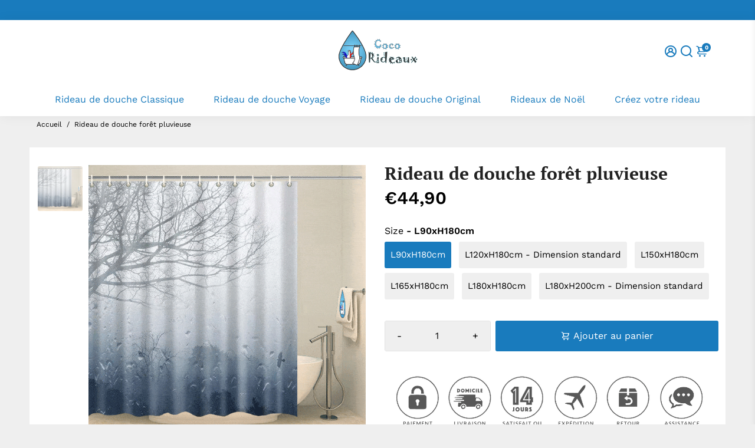

--- FILE ---
content_type: text/html; charset=utf-8
request_url: https://www.coco-rideaux.com/products/rideau-de-douche-foret-pluvieuse
body_size: 59855
content:
<!doctype html>
<html lang="fr">
  <head>
    
<!-- google 1 - google search console -->
  <meta name="google-site-verification" content="NNXbWpYOjWzNxzaUVhiuE2__uhliLgjX__iShvkSTCw" />
  
<!-- Google Tag Manager -->
  <script>(function(w,d,s,l,i){w[l]=w[l]||[];w[l].push({'gtm.start':
  new Date().getTime(),event:'gtm.js'});var f=d.getElementsByTagName(s)[0],
  j=d.createElement(s),dl=l!='dataLayer'?'&l='+l:'';j.async=true;j.src=
  'https://www.googletagmanager.com/gtm.js?id='+i+dl;f.parentNode.insertBefore(j,f);
  })(window,document,'script','dataLayer','GTM-T4HZXW2');</script>
<!-- End Google Tag Manager -->

<!-- Facebook Pixel Code -->
<script>
  !function(f,b,e,v,n,t,s)
  {if(f.fbq)return;n=f.fbq=function(){n.callMethod?
  n.callMethod.apply(n,arguments):n.queue.push(arguments)};
  if(!f._fbq)f._fbq=n;n.push=n;n.loaded=!0;n.version='2.0';
  n.queue=[];t=b.createElement(e);t.async=!0;
  t.src=v;s=b.getElementsByTagName(e)[0];
  s.parentNode.insertBefore(t,s)}(window, document,'script',
  'https://connect.facebook.net/en_US/fbevents.js');
  fbq('init', '195481798741254');
  fbq('track', 'PageView');
</script>
<noscript>
  <img height="1" width="1" style="display:none" 
       src="https://www.facebook.com/tr?id=195481798741254&ev=PageView&noscript=1"/>
</noscript>
<!-- End Facebook Pixel Code -->

    

    
    <title>
      Rideau de douche Forêt pluvieuse | Coco-Rideaux
    </title>
    
    <meta name="description" content="Profitez d&#39;une douche bien chaude avec ce rideau de douche nature et sa forêt pluvieuse ! Avec ce rideau de douche naturel, vous savourerez d&#39;autant plus vos douches bien chaudes, à l&#39;abri dans votre salle de bain..." />
    
    <link rel="canonical" href="https://www.coco-rideaux.com/products/rideau-de-douche-foret-pluvieuse" />
    <link href="https://app.billionaire-theme.com" rel="preconnect" crossorigin>
    <link rel="dns-prefetch" href="//app.billionaire-theme.com">
    <meta charset="utf-8">
    <meta http-equiv="X-UA-Compatible" content="IE=edge,chrome=1">
    <meta name="viewport" content="width=device-width,initial-scale=1,shrink-to-fit=no">

    


    <link rel="apple-touch-icon" sizes="180x180" href="//www.coco-rideaux.com/cdn/shop/files/logo-coco-rideaux_102b40ff-e07e-4e1c-bf16-00ec72e5c5d9_180x180_crop_center.png?v=1614327319">
    <link rel="icon" type="image/png" sizes="32x32" href="//www.coco-rideaux.com/cdn/shop/files/logo-coco-rideaux_102b40ff-e07e-4e1c-bf16-00ec72e5c5d9_32x32_crop_center.png?v=1614327319">
    <link rel="icon" type="image/png" sizes="16x16" href="//www.coco-rideaux.com/cdn/shop/files/logo-coco-rideaux_102b40ff-e07e-4e1c-bf16-00ec72e5c5d9_16x16_crop_center.png?v=1614327319">
    <link rel="manifest" href="//www.coco-rideaux.com/cdn/shop/t/14/assets/site.webmanifest?v=151817205682591019331737376183">
    <meta name="msapplication-TileColor" content="#197bbd">
    <meta name="theme-color" content=#197bbd">


    <script>window.performance && window.performance.mark && window.performance.mark('shopify.content_for_header.start');</script><meta name="google-site-verification" content="NNXbWpYOjWzNxzaUVhiuE2__uhliLgjX__iShvkSTCw">
<meta name="facebook-domain-verification" content="ytuhacqjz8d2jvcg38fqw5tvtjjejo">
<meta id="shopify-digital-wallet" name="shopify-digital-wallet" content="/50743869596/digital_wallets/dialog">
<meta name="shopify-checkout-api-token" content="955905c4a5dffd09f8bd3b15f218ce39">
<meta id="in-context-paypal-metadata" data-shop-id="50743869596" data-venmo-supported="false" data-environment="production" data-locale="fr_FR" data-paypal-v4="true" data-currency="EUR">
<link rel="alternate" type="application/json+oembed" href="https://www.coco-rideaux.com/products/rideau-de-douche-foret-pluvieuse.oembed">
<script async="async" src="/checkouts/internal/preloads.js?locale=fr-FR"></script>
<link rel="preconnect" href="https://shop.app" crossorigin="anonymous">
<script async="async" src="https://shop.app/checkouts/internal/preloads.js?locale=fr-FR&shop_id=50743869596" crossorigin="anonymous"></script>
<script id="apple-pay-shop-capabilities" type="application/json">{"shopId":50743869596,"countryCode":"FR","currencyCode":"EUR","merchantCapabilities":["supports3DS"],"merchantId":"gid:\/\/shopify\/Shop\/50743869596","merchantName":"Coco-Rideaux","requiredBillingContactFields":["postalAddress","email"],"requiredShippingContactFields":["postalAddress","email"],"shippingType":"shipping","supportedNetworks":["visa","masterCard","amex","maestro"],"total":{"type":"pending","label":"Coco-Rideaux","amount":"1.00"},"shopifyPaymentsEnabled":true,"supportsSubscriptions":true}</script>
<script id="shopify-features" type="application/json">{"accessToken":"955905c4a5dffd09f8bd3b15f218ce39","betas":["rich-media-storefront-analytics"],"domain":"www.coco-rideaux.com","predictiveSearch":true,"shopId":50743869596,"locale":"fr"}</script>
<script>var Shopify = Shopify || {};
Shopify.shop = "coco-rideaux.myshopify.com";
Shopify.locale = "fr";
Shopify.currency = {"active":"EUR","rate":"1.0"};
Shopify.country = "FR";
Shopify.theme = {"name":"Billionaire-theme-v4-12072022-MAJ","id":136408563943,"schema_name":"Billionaire-Theme-SEO","schema_version":"4.0","theme_store_id":null,"role":"main"};
Shopify.theme.handle = "null";
Shopify.theme.style = {"id":null,"handle":null};
Shopify.cdnHost = "www.coco-rideaux.com/cdn";
Shopify.routes = Shopify.routes || {};
Shopify.routes.root = "/";</script>
<script type="module">!function(o){(o.Shopify=o.Shopify||{}).modules=!0}(window);</script>
<script>!function(o){function n(){var o=[];function n(){o.push(Array.prototype.slice.apply(arguments))}return n.q=o,n}var t=o.Shopify=o.Shopify||{};t.loadFeatures=n(),t.autoloadFeatures=n()}(window);</script>
<script>
  window.ShopifyPay = window.ShopifyPay || {};
  window.ShopifyPay.apiHost = "shop.app\/pay";
  window.ShopifyPay.redirectState = null;
</script>
<script id="shop-js-analytics" type="application/json">{"pageType":"product"}</script>
<script defer="defer" async type="module" src="//www.coco-rideaux.com/cdn/shopifycloud/shop-js/modules/v2/client.init-shop-cart-sync_DyYWCJny.fr.esm.js"></script>
<script defer="defer" async type="module" src="//www.coco-rideaux.com/cdn/shopifycloud/shop-js/modules/v2/chunk.common_BDBm0ZZC.esm.js"></script>
<script type="module">
  await import("//www.coco-rideaux.com/cdn/shopifycloud/shop-js/modules/v2/client.init-shop-cart-sync_DyYWCJny.fr.esm.js");
await import("//www.coco-rideaux.com/cdn/shopifycloud/shop-js/modules/v2/chunk.common_BDBm0ZZC.esm.js");

  window.Shopify.SignInWithShop?.initShopCartSync?.({"fedCMEnabled":true,"windoidEnabled":true});

</script>
<script>
  window.Shopify = window.Shopify || {};
  if (!window.Shopify.featureAssets) window.Shopify.featureAssets = {};
  window.Shopify.featureAssets['shop-js'] = {"shop-cart-sync":["modules/v2/client.shop-cart-sync_B_Bw5PRo.fr.esm.js","modules/v2/chunk.common_BDBm0ZZC.esm.js"],"init-fed-cm":["modules/v2/client.init-fed-cm_-pdRnAOg.fr.esm.js","modules/v2/chunk.common_BDBm0ZZC.esm.js"],"init-windoid":["modules/v2/client.init-windoid_DnYlFG1h.fr.esm.js","modules/v2/chunk.common_BDBm0ZZC.esm.js"],"init-shop-email-lookup-coordinator":["modules/v2/client.init-shop-email-lookup-coordinator_BCzilhpw.fr.esm.js","modules/v2/chunk.common_BDBm0ZZC.esm.js"],"shop-cash-offers":["modules/v2/client.shop-cash-offers_C5kHJTSN.fr.esm.js","modules/v2/chunk.common_BDBm0ZZC.esm.js","modules/v2/chunk.modal_CtqKD1z8.esm.js"],"shop-button":["modules/v2/client.shop-button_mcpRJFuh.fr.esm.js","modules/v2/chunk.common_BDBm0ZZC.esm.js"],"shop-toast-manager":["modules/v2/client.shop-toast-manager_C_QXj6h0.fr.esm.js","modules/v2/chunk.common_BDBm0ZZC.esm.js"],"avatar":["modules/v2/client.avatar_BTnouDA3.fr.esm.js"],"pay-button":["modules/v2/client.pay-button_DsS5m06H.fr.esm.js","modules/v2/chunk.common_BDBm0ZZC.esm.js"],"init-shop-cart-sync":["modules/v2/client.init-shop-cart-sync_DyYWCJny.fr.esm.js","modules/v2/chunk.common_BDBm0ZZC.esm.js"],"shop-login-button":["modules/v2/client.shop-login-button_BEQFZ84Y.fr.esm.js","modules/v2/chunk.common_BDBm0ZZC.esm.js","modules/v2/chunk.modal_CtqKD1z8.esm.js"],"init-customer-accounts-sign-up":["modules/v2/client.init-customer-accounts-sign-up_QowAcxX2.fr.esm.js","modules/v2/client.shop-login-button_BEQFZ84Y.fr.esm.js","modules/v2/chunk.common_BDBm0ZZC.esm.js","modules/v2/chunk.modal_CtqKD1z8.esm.js"],"init-shop-for-new-customer-accounts":["modules/v2/client.init-shop-for-new-customer-accounts_BFJXT-UG.fr.esm.js","modules/v2/client.shop-login-button_BEQFZ84Y.fr.esm.js","modules/v2/chunk.common_BDBm0ZZC.esm.js","modules/v2/chunk.modal_CtqKD1z8.esm.js"],"init-customer-accounts":["modules/v2/client.init-customer-accounts_BBfGV8Xt.fr.esm.js","modules/v2/client.shop-login-button_BEQFZ84Y.fr.esm.js","modules/v2/chunk.common_BDBm0ZZC.esm.js","modules/v2/chunk.modal_CtqKD1z8.esm.js"],"shop-follow-button":["modules/v2/client.shop-follow-button_9fzI0NJX.fr.esm.js","modules/v2/chunk.common_BDBm0ZZC.esm.js","modules/v2/chunk.modal_CtqKD1z8.esm.js"],"checkout-modal":["modules/v2/client.checkout-modal_DHwrZ6kr.fr.esm.js","modules/v2/chunk.common_BDBm0ZZC.esm.js","modules/v2/chunk.modal_CtqKD1z8.esm.js"],"lead-capture":["modules/v2/client.lead-capture_D3unuPP3.fr.esm.js","modules/v2/chunk.common_BDBm0ZZC.esm.js","modules/v2/chunk.modal_CtqKD1z8.esm.js"],"shop-login":["modules/v2/client.shop-login_C8y8Opox.fr.esm.js","modules/v2/chunk.common_BDBm0ZZC.esm.js","modules/v2/chunk.modal_CtqKD1z8.esm.js"],"payment-terms":["modules/v2/client.payment-terms_DoIedF_y.fr.esm.js","modules/v2/chunk.common_BDBm0ZZC.esm.js","modules/v2/chunk.modal_CtqKD1z8.esm.js"]};
</script>
<script>(function() {
  var isLoaded = false;
  function asyncLoad() {
    if (isLoaded) return;
    isLoaded = true;
    var urls = ["https:\/\/loox.io\/widget\/VJ-BN6Zmz5\/loox.1614421524439.js?shop=coco-rideaux.myshopify.com","\/\/cdn.shopify.com\/proxy\/889d2b6319ac1c47b397d579216be02ab8ccfdc0892a8db4c83727246ad65e59\/api.goaffpro.com\/loader.js?shop=coco-rideaux.myshopify.com\u0026sp-cache-control=cHVibGljLCBtYXgtYWdlPTkwMA"];
    for (var i = 0; i < urls.length; i++) {
      var s = document.createElement('script');
      s.type = 'text/javascript';
      s.async = true;
      s.src = urls[i];
      var x = document.getElementsByTagName('script')[0];
      x.parentNode.insertBefore(s, x);
    }
  };
  if(window.attachEvent) {
    window.attachEvent('onload', asyncLoad);
  } else {
    window.addEventListener('load', asyncLoad, false);
  }
})();</script>
<script id="__st">var __st={"a":50743869596,"offset":3600,"reqid":"707276eb-3eb1-46d4-84ec-5cea5ac61ad3-1768913527","pageurl":"www.coco-rideaux.com\/products\/rideau-de-douche-foret-pluvieuse","u":"e9db1a824b03","p":"product","rtyp":"product","rid":6621863215260};</script>
<script>window.ShopifyPaypalV4VisibilityTracking = true;</script>
<script id="captcha-bootstrap">!function(){'use strict';const t='contact',e='account',n='new_comment',o=[[t,t],['blogs',n],['comments',n],[t,'customer']],c=[[e,'customer_login'],[e,'guest_login'],[e,'recover_customer_password'],[e,'create_customer']],r=t=>t.map((([t,e])=>`form[action*='/${t}']:not([data-nocaptcha='true']) input[name='form_type'][value='${e}']`)).join(','),a=t=>()=>t?[...document.querySelectorAll(t)].map((t=>t.form)):[];function s(){const t=[...o],e=r(t);return a(e)}const i='password',u='form_key',d=['recaptcha-v3-token','g-recaptcha-response','h-captcha-response',i],f=()=>{try{return window.sessionStorage}catch{return}},m='__shopify_v',_=t=>t.elements[u];function p(t,e,n=!1){try{const o=window.sessionStorage,c=JSON.parse(o.getItem(e)),{data:r}=function(t){const{data:e,action:n}=t;return t[m]||n?{data:e,action:n}:{data:t,action:n}}(c);for(const[e,n]of Object.entries(r))t.elements[e]&&(t.elements[e].value=n);n&&o.removeItem(e)}catch(o){console.error('form repopulation failed',{error:o})}}const l='form_type',E='cptcha';function T(t){t.dataset[E]=!0}const w=window,h=w.document,L='Shopify',v='ce_forms',y='captcha';let A=!1;((t,e)=>{const n=(g='f06e6c50-85a8-45c8-87d0-21a2b65856fe',I='https://cdn.shopify.com/shopifycloud/storefront-forms-hcaptcha/ce_storefront_forms_captcha_hcaptcha.v1.5.2.iife.js',D={infoText:'Protégé par hCaptcha',privacyText:'Confidentialité',termsText:'Conditions'},(t,e,n)=>{const o=w[L][v],c=o.bindForm;if(c)return c(t,g,e,D).then(n);var r;o.q.push([[t,g,e,D],n]),r=I,A||(h.body.append(Object.assign(h.createElement('script'),{id:'captcha-provider',async:!0,src:r})),A=!0)});var g,I,D;w[L]=w[L]||{},w[L][v]=w[L][v]||{},w[L][v].q=[],w[L][y]=w[L][y]||{},w[L][y].protect=function(t,e){n(t,void 0,e),T(t)},Object.freeze(w[L][y]),function(t,e,n,w,h,L){const[v,y,A,g]=function(t,e,n){const i=e?o:[],u=t?c:[],d=[...i,...u],f=r(d),m=r(i),_=r(d.filter((([t,e])=>n.includes(e))));return[a(f),a(m),a(_),s()]}(w,h,L),I=t=>{const e=t.target;return e instanceof HTMLFormElement?e:e&&e.form},D=t=>v().includes(t);t.addEventListener('submit',(t=>{const e=I(t);if(!e)return;const n=D(e)&&!e.dataset.hcaptchaBound&&!e.dataset.recaptchaBound,o=_(e),c=g().includes(e)&&(!o||!o.value);(n||c)&&t.preventDefault(),c&&!n&&(function(t){try{if(!f())return;!function(t){const e=f();if(!e)return;const n=_(t);if(!n)return;const o=n.value;o&&e.removeItem(o)}(t);const e=Array.from(Array(32),(()=>Math.random().toString(36)[2])).join('');!function(t,e){_(t)||t.append(Object.assign(document.createElement('input'),{type:'hidden',name:u})),t.elements[u].value=e}(t,e),function(t,e){const n=f();if(!n)return;const o=[...t.querySelectorAll(`input[type='${i}']`)].map((({name:t})=>t)),c=[...d,...o],r={};for(const[a,s]of new FormData(t).entries())c.includes(a)||(r[a]=s);n.setItem(e,JSON.stringify({[m]:1,action:t.action,data:r}))}(t,e)}catch(e){console.error('failed to persist form',e)}}(e),e.submit())}));const S=(t,e)=>{t&&!t.dataset[E]&&(n(t,e.some((e=>e===t))),T(t))};for(const o of['focusin','change'])t.addEventListener(o,(t=>{const e=I(t);D(e)&&S(e,y())}));const B=e.get('form_key'),M=e.get(l),P=B&&M;t.addEventListener('DOMContentLoaded',(()=>{const t=y();if(P)for(const e of t)e.elements[l].value===M&&p(e,B);[...new Set([...A(),...v().filter((t=>'true'===t.dataset.shopifyCaptcha))])].forEach((e=>S(e,t)))}))}(h,new URLSearchParams(w.location.search),n,t,e,['guest_login'])})(!0,!0)}();</script>
<script integrity="sha256-4kQ18oKyAcykRKYeNunJcIwy7WH5gtpwJnB7kiuLZ1E=" data-source-attribution="shopify.loadfeatures" defer="defer" src="//www.coco-rideaux.com/cdn/shopifycloud/storefront/assets/storefront/load_feature-a0a9edcb.js" crossorigin="anonymous"></script>
<script crossorigin="anonymous" defer="defer" src="//www.coco-rideaux.com/cdn/shopifycloud/storefront/assets/shopify_pay/storefront-65b4c6d7.js?v=20250812"></script>
<script data-source-attribution="shopify.dynamic_checkout.dynamic.init">var Shopify=Shopify||{};Shopify.PaymentButton=Shopify.PaymentButton||{isStorefrontPortableWallets:!0,init:function(){window.Shopify.PaymentButton.init=function(){};var t=document.createElement("script");t.src="https://www.coco-rideaux.com/cdn/shopifycloud/portable-wallets/latest/portable-wallets.fr.js",t.type="module",document.head.appendChild(t)}};
</script>
<script data-source-attribution="shopify.dynamic_checkout.buyer_consent">
  function portableWalletsHideBuyerConsent(e){var t=document.getElementById("shopify-buyer-consent"),n=document.getElementById("shopify-subscription-policy-button");t&&n&&(t.classList.add("hidden"),t.setAttribute("aria-hidden","true"),n.removeEventListener("click",e))}function portableWalletsShowBuyerConsent(e){var t=document.getElementById("shopify-buyer-consent"),n=document.getElementById("shopify-subscription-policy-button");t&&n&&(t.classList.remove("hidden"),t.removeAttribute("aria-hidden"),n.addEventListener("click",e))}window.Shopify?.PaymentButton&&(window.Shopify.PaymentButton.hideBuyerConsent=portableWalletsHideBuyerConsent,window.Shopify.PaymentButton.showBuyerConsent=portableWalletsShowBuyerConsent);
</script>
<script data-source-attribution="shopify.dynamic_checkout.cart.bootstrap">document.addEventListener("DOMContentLoaded",(function(){function t(){return document.querySelector("shopify-accelerated-checkout-cart, shopify-accelerated-checkout")}if(t())Shopify.PaymentButton.init();else{new MutationObserver((function(e,n){t()&&(Shopify.PaymentButton.init(),n.disconnect())})).observe(document.body,{childList:!0,subtree:!0})}}));
</script>
<script id='scb4127' type='text/javascript' async='' src='https://www.coco-rideaux.com/cdn/shopifycloud/privacy-banner/storefront-banner.js'></script><link id="shopify-accelerated-checkout-styles" rel="stylesheet" media="screen" href="https://www.coco-rideaux.com/cdn/shopifycloud/portable-wallets/latest/accelerated-checkout-backwards-compat.css" crossorigin="anonymous">
<style id="shopify-accelerated-checkout-cart">
        #shopify-buyer-consent {
  margin-top: 1em;
  display: inline-block;
  width: 100%;
}

#shopify-buyer-consent.hidden {
  display: none;
}

#shopify-subscription-policy-button {
  background: none;
  border: none;
  padding: 0;
  text-decoration: underline;
  font-size: inherit;
  cursor: pointer;
}

#shopify-subscription-policy-button::before {
  box-shadow: none;
}

      </style>

<script>window.performance && window.performance.mark && window.performance.mark('shopify.content_for_header.end');</script>

    <script type="application/ld+json">
{
  "@context": "https://schema.org/",
  "@type": "WebSite",
  "name": "Coco-Rideaux",
  "url": "https://www.coco-rideaux.com",
  "potentialAction": {
    "@type": "SearchAction",
    "target": "https://www.coco-rideaux.com/search?type=product&q={search_term_string}",
    "query-input": "required name=search_term_string"
  }
}
</script>

    <style>
              @font-face {
  font-family: "PT Serif";
  font-weight: 700;
  font-style: normal;
  src: url("//www.coco-rideaux.com/cdn/fonts/pt_serif/ptserif_n7.05b01f581be1e3c8aaf548f8c90656344869b497.woff2") format("woff2"),
       url("//www.coco-rideaux.com/cdn/fonts/pt_serif/ptserif_n7.f17e4873a71012cbec67e4ce660216ff0a1a81c8.woff") format("woff");
font-display: swap;}
      @font-face {
  font-family: "Work Sans";
  font-weight: 400;
  font-style: normal;
  src: url("//www.coco-rideaux.com/cdn/fonts/work_sans/worksans_n4.b7973b3d07d0ace13de1b1bea9c45759cdbe12cf.woff2") format("woff2"),
       url("//www.coco-rideaux.com/cdn/fonts/work_sans/worksans_n4.cf5ceb1e6d373a9505e637c1aff0a71d0959556d.woff") format("woff");
font-display: swap;}
     @font-face {
  font-family: "Work Sans";
  font-weight: 600;
  font-style: normal;
  src: url("//www.coco-rideaux.com/cdn/fonts/work_sans/worksans_n6.75811c3bd5161ea6e3ceb2d48ca889388f9bd5fe.woff2") format("woff2"),
       url("//www.coco-rideaux.com/cdn/fonts/work_sans/worksans_n6.defcf26f28f3fa3df4555714d3f2e0f1217d7772.woff") format("woff");
font-display: swap;}
     @font-face {
  font-family: "Work Sans";
  font-weight: 700;
  font-style: normal;
  src: url("//www.coco-rideaux.com/cdn/fonts/work_sans/worksans_n7.e2cf5bd8f2c7e9d30c030f9ea8eafc69f5a92f7b.woff2") format("woff2"),
       url("//www.coco-rideaux.com/cdn/fonts/work_sans/worksans_n7.20f1c80359e7f7b4327b81543e1acb5c32cd03cd.woff") format("woff");
font-display: swap;}
 :root{--baseFont: "Work Sans", sans-serif;--titleFont: "PT Serif", serif;--smallFontSize: 15px;--baseFontSize: 16px;--mediumFontSize: 30px;--mediumSubtitleFontSize: 24.0px;--bigFontSize: 42px;--headingFontSize: 30px;--subHeadingFontSize: 15px;--bodyBackgroundColor: #efefef;--textColor:  #000000;--titleColor: #222222;--secondaryBodyBackgroundColor: #efefef;--secondaryTextColor: #595959;--linkColor: #197bbd;--gLinkColor: #197bbd;--accentColor: #197bbd;--accentColor005: rgba(25, 123, 189, 0.05);--accentColor01: rgba(25, 123, 189, 0.1);--accentColor025: rgba(25, 123, 189, 0.25);--accentColor05: rgba(25, 123, 189, 0.5);--accentColor075: rgba(25, 123, 189, 0.75);--accentTextColor: #ffffff;--secondaryAccentColor: #ffffff;--secondaryAccentTextColor: #197bbd;--disabledBackgroundColor: ;--disabledTextColor: ;--alertColor: #197bbd;--alertColor005: rgba(25, 123, 189, 0.05);--borderRadius: 0px;--borderRadiusSmall: 3px;--cardPadding: 17px;--maxwidth:1180px;;--inputFill: #efefef;--inputContent: #000000}*{box-sizing:border-box;backface-visibility:hidden}html{line-height:1.15;-webkit-text-size-adjust:100%}body{margin:0}main{display:block}hr{box-sizing:content-box;height:0;overflow:visible}pre{font-family:monospace, monospace;font-size:1em}a{background-color:transparent}abbr[title]{border-bottom:none;text-decoration:underline;text-decoration:underline dotted}b,strong{font-weight:bolder}code,kbd,samp{font-family:monospace, monospace;font-size:1em}small{font-size:80%}sub,sup{font-size:75%;line-height:0;position:relative;vertical-align:baseline}sub{bottom:-0.25em}sup{top:-0.5em}img{border-style:none;max-width:100%;height:auto}button,input,optgroup,select,textarea{font-family:inherit;font-size:100%;line-height:1.15;margin:0;background:var(--inputFill);color:var(--inputContent);border:1px solid #e2e2e2;border-radius:var(--borderRadiusSmall)}button:hover,select:hover{cursor:pointer}button,input{overflow:visible}button,select{text-transform:none}button,[type="button"],[type="reset"],[type="submit"]{-webkit-appearance:button}button::-moz-focus-inner,[type="button"]::-moz-focus-inner,[type="reset"]::-moz-focus-inner,[type="submit"]::-moz-focus-inner{border-style:none;padding:0}button:-moz-focusring,[type="button"]:-moz-focusring,[type="reset"]:-moz-focusring,[type="submit"]:-moz-focusring{outline:1px dotted ButtonText}fieldset{padding:0.35em 0.75em 0.625em}legend{box-sizing:border-box;color:inherit;display:table;max-width:100%;padding:0;white-space:normal}progress{vertical-align:baseline}textarea{overflow:auto}[type="checkbox"],[type="radio"]{box-sizing:border-box;padding:0}[type="number"]::-webkit-inner-spin-button,[type="number"]::-webkit-outer-spin-button{height:auto}[type="search"]{-webkit-appearance:textfield;outline-offset:-2px}[type="search"]::-webkit-search-decoration{-webkit-appearance:none}::-webkit-file-upload-button{-webkit-appearance:button;font:inherit}details{display:block}summary{display:list-item}template{display:none}[hidden]{display:none}:focus{outline:0}select:focus,input:focus{border:1px solid darken(#e2e2e2, 20%)}[class^="col"] p{width:100%}.container-fluid,.container{margin-right:auto;margin-left:auto}.row-container{margin:auto auto}.row{position:relative;display:-webkit-box;display:-ms-flexbox;display:flex;-webkit-box-flex:0;-ms-flex:0 1 auto;flex:0 1 auto;-webkit-box-orient:horizontal;-webkit-box-direction:normal;-ms-flex-direction:row;flex-direction:row;-ms-flex-wrap:wrap;flex-wrap:wrap;width:100%}.row.reverse{-webkit-box-orient:horizontal;-webkit-box-direction:reverse;-ms-flex-direction:row-reverse;flex-direction:row-reverse}.col.reverse{-webkit-box-orient:vertical;-webkit-box-direction:reverse;-ms-flex-direction:column-reverse;flex-direction:column-reverse}.hide{display:none !important}.hide--price{display:none !important}.product__price--sale-off {color:inherit !important;}.col-min,.col,.col-1,.col-2,.col-3,.col-4,.col-5,.col-6,.col-7,.col-8,.col-9,.col-10,.col-11,.col-12,.col-offset-0,.col-offset-1,.col-offset-2,.col-offset-3,.col-offset-4,.col-offset-5,.col-offset-6,.col-offset-7,.col-offset-8,.col-offset-9,.col-offset-10,.col-offset-11,.col-offset-12{display:flex;-webkit-box-flex:0;-ms-flex:0 0 auto;flex:0 0 auto;padding-right:12px;padding-left:12px}.col-min{max-width:100%}.col{-webkit-box-flex:1;-ms-flex-positive:1;flex-grow:1;-ms-flex-preferred-size:0;flex-basis:0;max-width:100%}.col-1{-ms-flex-preferred-size:8.33333333%;flex-basis:8.33333333%;max-width:8.33333333%}.col-2{-ms-flex-preferred-size:16.66666667%;flex-basis:16.66666667%;max-width:16.66666667%}.col-3{-ms-flex-preferred-size:25%;flex-basis:25%;max-width:25%}.col-4{-ms-flex-preferred-size:33.33333333%;flex-basis:33.33333333%;max-width:33.33333333%}.col-5{-ms-flex-preferred-size:41.66666667%;flex-basis:41.66666667%;max-width:41.66666667%}.col-6{-ms-flex-preferred-size:50%;flex-basis:50%;max-width:50%}.col-7{-ms-flex-preferred-size:58.33333333%;flex-basis:58.33333333%;max-width:58.33333333%}.col-8{-ms-flex-preferred-size:66.66666667%;flex-basis:66.66666667%;max-width:66.66666667%}.col-9{-ms-flex-preferred-size:75%;flex-basis:75%;max-width:75%}.col-10{-ms-flex-preferred-size:83.33333333%;flex-basis:83.33333333%;max-width:83.33333333%}.col-11{-ms-flex-preferred-size:91.66666667%;flex-basis:91.66666667%;max-width:91.66666667%}.col-12{-ms-flex-preferred-size:100%;flex-basis:100%;max-width:100%}.col-offset-0{margin-left:0}.col-offset-1{margin-left:8.33333333%}.col-offset-2{margin-left:16.66666667%}.col-offset-3{margin-left:25%}.col-offset-4{margin-left:33.33333333%}.col-offset-5{margin-left:41.66666667%}.col-offset-6{margin-left:50%}.col-offset-7{margin-left:58.33333333%}.col-offset-8{margin-left:66.66666667%}.col-offset-9{margin-left:75%}.col-offset-10{margin-left:83.33333333%}.col-offset-11{margin-left:91.66666667%}.start{-webkit-box-pack:start;-ms-flex-pack:start;justify-content:flex-start;justify-items:flex-start;text-align:left;text-align:start}.center{-webkit-box-pack:center;-ms-flex-pack:center;justify-content:center;justify-items:center;text-align:center}.end{-webkit-box-pack:end;-ms-flex-pack:end;justify-content:flex-end;justify-items:flex-end;text-align:right;text-align:end}.top{-webkit-box-align:start;-ms-flex-align:start;align-items:flex-start;align-content:flex-start}.middle{-webkit-box-align:center;-ms-flex-align:center;align-items:center;align-content:center}.bottom{-webkit-box-align:end;-ms-flex-align:end;align-items:flex-end;align-content:flex-end}.around{-ms-flex-pack:distribute;justify-content:space-around}.between{-webkit-box-pack:justify;-ms-flex-pack:justify;justify-content:space-between}.first{-webkit-box-ordinal-group:0;-ms-flex-order:-1;order:-1}.last{-webkit-box-ordinal-group:2;-ms-flex-order:1;order:1}@media only screen and (min-width: 600px){.col-sm-min,.col-sm,.col-sm-1,.col-sm-2,.col-sm-3,.col-sm-4,.col-sm-5,.col-sm-6,.col-sm-7,.col-sm-8,.col-sm-9,.col-sm-10,.col-sm-11,.col-sm-12,.col-sm-offset-0,.col-sm-offset-1,.col-sm-offset-2,.col-sm-offset-3,.col-sm-offset-4,.col-sm-offset-5,.col-sm-offset-6,.col-sm-offset-7,.col-sm-offset-8,.col-sm-offset-9,.col-sm-offset-10,.col-sm-offset-11,.col-sm-offset-12{display:flex;-webkit-box-flex:0;-ms-flex:0 0 auto;flex:0 0 auto;padding-right:12px;padding-left:12px}.col-sm{-webkit-box-flex:1;-ms-flex-positive:1;flex-grow:1;-ms-flex-preferred-size:0;flex-basis:0;max-width:100%}.col-sm-1{-ms-flex-preferred-size:8.33333333%;flex-basis:8.33333333%;max-width:8.33333333%}.col-sm-2{-ms-flex-preferred-size:16.66666667%;flex-basis:16.66666667%;max-width:16.66666667%}.col-sm-3{-ms-flex-preferred-size:25%;flex-basis:25%;max-width:25%}.col-sm-4{-ms-flex-preferred-size:33.33333333%;flex-basis:33.33333333%;max-width:33.33333333%}.col-sm-5{-ms-flex-preferred-size:41.66666667%;flex-basis:41.66666667%;max-width:41.66666667%}.col-sm-6{-ms-flex-preferred-size:50%;flex-basis:50%;max-width:50%}.col-sm-7{-ms-flex-preferred-size:58.33333333%;flex-basis:58.33333333%;max-width:58.33333333%}.col-sm-8{-ms-flex-preferred-size:66.66666667%;flex-basis:66.66666667%;max-width:66.66666667%}.col-sm-9{-ms-flex-preferred-size:75%;flex-basis:75%;max-width:75%}.col-sm-10{-ms-flex-preferred-size:83.33333333%;flex-basis:83.33333333%;max-width:83.33333333%}.col-sm-11{-ms-flex-preferred-size:91.66666667%;flex-basis:91.66666667%;max-width:91.66666667%}.col-sm-12{-ms-flex-preferred-size:100%;flex-basis:100%;max-width:100%}.col-sm-offset-0{margin-left:0}.col-sm-offset-1{margin-left:8.33333333%}.col-sm-offset-2{margin-left:16.66666667%}.col-sm-offset-3{margin-left:25%}.col-sm-offset-4{margin-left:33.33333333%}.col-sm-offset-5{margin-left:41.66666667%}.col-sm-offset-6{margin-left:50%}.col-sm-offset-7{margin-left:58.33333333%}.col-sm-offset-8{margin-left:66.66666667%}.col-sm-offset-9{margin-left:75%}.col-sm-offset-10{margin-left:83.33333333%}.col-sm-offset-11{margin-left:91.66666667%}.start-sm{-webkit-box-pack:start;-ms-flex-pack:start;justify-content:flex-start;text-align:left;text-align:start}.center-sm{-webkit-box-pack:center;-ms-flex-pack:center;justify-content:center;text-align:center}.end-sm{-webkit-box-pack:end;-ms-flex-pack:end;justify-content:flex-end;text-align:right;text-align:end}.top-sm{-webkit-box-align:start;-ms-flex-align:start;align-items:flex-start}.middle-sm{-webkit-box-align:center;-ms-flex-align:center;align-items:center}.bottom-sm{-webkit-box-align:end;-ms-flex-align:end;align-items:flex-end}.around-sm{-ms-flex-pack:distribute;justify-content:space-around}.between-sm{-webkit-box-pack:justify;-ms-flex-pack:justify;justify-content:space-between}.first-sm{-webkit-box-ordinal-group:0;-ms-flex-order:-1;order:-1}.last-sm{-webkit-box-ordinal-group:2;-ms-flex-order:1;order:1}}@media only screen and (min-width: 768px){.col-md-min,.col-md,.col-md-1,.col-md-2,.col-md-3,.col-md-4,.col-md-5,.col-md-6,.col-md-7,.col-md-8,.col-md-9,.col-md-10,.col-md-11,.col-md-12,.col-md-1-5,.col-md-offset-0,.col-md-offset-1,.col-md-offset-2,.col-md-offset-3,.col-md-offset-4,.col-md-offset-5,.col-md-offset-6,.col-md-offset-7,.col-md-offset-8,.col-md-offset-9,.col-md-offset-10,.col-md-offset-11,.col-md-offset-12{display:flex;-webkit-box-flex:0;-ms-flex:0 0 auto;flex:0 0 auto;padding-right:12px;padding-left:12px}.col-md{-webkit-box-flex:1;-ms-flex-positive:1;flex-grow:1;-ms-flex-preferred-size:0;flex-basis:0;max-width:100%}.col-md-1-5{-ms-flex-preferred-size:20%;flex-basis:20%;max-width:20%}.col-md-1{-ms-flex-preferred-size:8.33333333%;flex-basis:8.33333333%;max-width:8.33333333%}.col-md-2{-ms-flex-preferred-size:16.66666667%;flex-basis:16.66666667%;max-width:16.66666667%}.col-md-3{-ms-flex-preferred-size:25%;flex-basis:25%;max-width:25%}.col-md-4{-ms-flex-preferred-size:33.33333333%;flex-basis:33.33333333%;max-width:33.33333333%}.col-md-5{-ms-flex-preferred-size:41.66666667%;flex-basis:41.66666667%;max-width:41.66666667%}.col-md-6{-ms-flex-preferred-size:50%;flex-basis:50%;max-width:50%}.col-md-7{-ms-flex-preferred-size:58.33333333%;flex-basis:58.33333333%;max-width:58.33333333%}.col-md-8{-ms-flex-preferred-size:66.66666667%;flex-basis:66.66666667%;max-width:66.66666667%}.col-md-9{-ms-flex-preferred-size:75%;flex-basis:75%;max-width:75%}.col-md-10{-ms-flex-preferred-size:83.33333333%;flex-basis:83.33333333%;max-width:83.33333333%}.col-md-11{-ms-flex-preferred-size:91.66666667%;flex-basis:91.66666667%;max-width:91.66666667%}.col-md-12{-ms-flex-preferred-size:100%;flex-basis:100%;max-width:100%}.col-md-offset-0{margin-left:0}.col-md-offset-1{margin-left:8.33333333%}.col-md-offset-2{margin-left:16.66666667%}.col-md-offset-3{margin-left:25%}.col-md-offset-4{margin-left:33.33333333%}.col-md-offset-5{margin-left:41.66666667%}.col-md-offset-6{margin-left:50%}.col-md-offset-7{margin-left:58.33333333%}.col-md-offset-8{margin-left:66.66666667%}.col-md-offset-9{margin-left:75%}.col-md-offset-10{margin-left:83.33333333%}.col-md-offset-11{margin-left:91.66666667%}.start-md{-webkit-box-pack:start;-ms-flex-pack:start;justify-content:flex-start;text-align:left;text-align:start}.center-md{-webkit-box-pack:center;-ms-flex-pack:center;justify-content:center;text-align:center}.end-md{-webkit-box-pack:end;-ms-flex-pack:end;justify-content:flex-end;text-align:right;text-align:end}.top-md{-webkit-box-align:start;-ms-flex-align:start;align-items:flex-start}.middle-md{-webkit-box-align:center;-ms-flex-align:center;align-items:center}.bottom-md{-webkit-box-align:end;-ms-flex-align:end;align-items:flex-end}.around-md{-ms-flex-pack:distribute;justify-content:space-around}.between-md{-webkit-box-pack:justify;-ms-flex-pack:justify;justify-content:space-between}.first-md{-webkit-box-ordinal-group:0;-ms-flex-order:-1;order:-1}.last-md{-webkit-box-ordinal-group:2;-ms-flex-order:1;order:1}}@media only screen and (min-width: 1024px){.col-lg-min,.col-lg,.col-lg-1,.col-lg-2,.col-lg-3,.col-lg-4,.col-lg-5,.col-lg-1-5,.col-lg-6,.col-lg-7,.col-lg-8,.col-lg-9,.col-lg-10,.col-lg-11,.col-lg-12,.col-lg-offset-0,.col-lg-offset-1,.col-lg-offset-2,.col-lg-offset-3,.col-lg-offset-4,.col-lg-offset-5,.col-lg-offset-6,.col-lg-offset-7,.col-lg-offset-8,.col-lg-offset-9,.col-lg-offset-10,.col-lg-offset-11,.col-lg-offset-12{display:flex;-webkit-box-flex:0;-ms-flex:0 0 auto;flex:0 0 auto;padding-right:12px;padding-left:12px}.col-lg{-webkit-box-flex:1;-ms-flex-positive:1;flex-grow:1;-ms-flex-preferred-size:0;flex-basis:0;max-width:100%}.col-lg-1{-ms-flex-preferred-size:8.33333333%;flex-basis:8.33333333%;max-width:8.33333333%}.col-lg-2{-ms-flex-preferred-size:16.66666667%;flex-basis:16.66666667%;max-width:16.66666667%}.col-lg-1-5{-ms-flex-preferred-size:20%;flex-basis:20%;max-width:20%}.col-lg-3{-ms-flex-preferred-size:25%;flex-basis:25%;max-width:25%}.col-lg-4{-ms-flex-preferred-size:33.33333333%;flex-basis:33.33333333%;max-width:33.33333333%}.col-lg-5{-ms-flex-preferred-size:41.66666667%;flex-basis:41.66666667%;max-width:41.66666667%}.col-lg-6{-ms-flex-preferred-size:50%;flex-basis:50%;max-width:50%}.col-lg-7{-ms-flex-preferred-size:58.33333333%;flex-basis:58.33333333%;max-width:58.33333333%}.col-lg-8{-ms-flex-preferred-size:66.66666667%;flex-basis:66.66666667%;max-width:66.66666667%}.col-lg-9{-ms-flex-preferred-size:75%;flex-basis:75%;max-width:75%}.col-lg-10{-ms-flex-preferred-size:83.33333333%;flex-basis:83.33333333%;max-width:83.33333333%}.col-lg-11{-ms-flex-preferred-size:91.66666667%;flex-basis:91.66666667%;max-width:91.66666667%}.col-lg-12{-ms-flex-preferred-size:100%;flex-basis:100%;max-width:100%}.col-lg-offset-0{margin-left:0}.col-lg-offset-1{margin-left:8.33333333%}.col-lg-offset-2{margin-left:16.66666667%}.col-lg-offset-3{margin-left:25%}.col-lg-offset-4{margin-left:33.33333333%}.col-lg-offset-5{margin-left:41.66666667%}.col-lg-offset-6{margin-left:50%}.col-lg-offset-7{margin-left:58.33333333%}.col-lg-offset-8{margin-left:66.66666667%}.col-lg-offset-9{margin-left:75%}.col-lg-offset-10{margin-left:83.33333333%}.col-lg-offset-11{margin-left:91.66666667%}.start-lg{-webkit-box-pack:start;-ms-flex-pack:start;justify-content:flex-start;text-align:left;text-align:start}.center-lg{-webkit-box-pack:center;-ms-flex-pack:center;justify-content:center;text-align:center}.end-lg{-webkit-box-pack:end;-ms-flex-pack:end;justify-content:flex-end;text-align:right;text-align:end}.top-lg{-webkit-box-align:start;-ms-flex-align:start;align-items:flex-start}.middle-lg{-webkit-box-align:center;-ms-flex-align:center;align-items:center}.bottom-lg{-webkit-box-align:end;-ms-flex-align:end;align-items:flex-end}.around-lg{-ms-flex-pack:distribute;justify-content:space-around}.between-lg{-webkit-box-pack:justify;-ms-flex-pack:justify;justify-content:space-between}.first-lg{-webkit-box-ordinal-group:0;-ms-flex-order:-1;order:-1}.last-lg{-webkit-box-ordinal-group:2;-ms-flex-order:1;order:1}}.primaryCombo{background-color:var(--accentColor);color:var(--accentTextColor)}.primaryCombo--reversed{background-color:var(--accentTextColor);color:var(--accentColor)}.secondaryCombo{background-color:var(--secondaryAccentColor);color:var(--secondaryAccentTextColor)}.secondaryCombo--reversed{background-color:var(--secondaryAccentTextColor);color:var(--secondaryAccentColor)}.unflex{display:block}.flex{display:flex}::-moz-selection{color:var(--accentTextColor);background:var(--accentColor)}::selection{color:var(--accentTextColor);background:var(--accentColor)}table{border:1px inset transparent;border-collapse:collapse}td,th{padding:16px}tr{transition:background-color 0.15s}tr:nth-child(even){background-color:rgba(239, 239, 239, 0.85);color:var(--secondaryTextColor)}tr:hover{background-color:var(--secondaryBodyBackgroundColor)}div:not(.btheme--revert)>h1,div:not(.btheme--revert)>h2,div:not(.btheme--revert)>h3,div:not(.btheme--revert)>h4,div:not(.btheme--revert)>h5,div:not(.btheme--revert)>h6{margin:0;line-height:1em;font-weight:normal}.urgency__text span p{margin:0}h1,h2,h3{font-family:var(--titleFont)}h1,h2{font-weight:700;color:var(--titleColor)}p,span{color:var(--textColor)}div:not(.btheme--revert) p{line-height:1.35em}div:not(.btheme--revert)>p{margin:0}div.btheme--revert>p{line-height:initial;word-break:break-word}a{color:var(--linkColor)}a:not(.button):hover{color:var(--accentColor)}.inherit .s__block *:not(.button):not(.tag):not(.countdown),.footer.inherit *:not(.button),.subfooter.inherit *:not(.button),.info-bar *,.bcard--default .inherit *,.slide .inherit *,.banner.inherit *{color:inherit}.max-width,.layout__boxed,.layout__stretchBg>.layout__content{max-width:var(--maxwidth);margin-right:auto;margin-left:auto;width:100%;position:relative}.layout__boxed>.layout__content,.layout__stretchContent>.layout__content{margin-right:auto;margin-left:auto;width:100%;position:relative}html,body{height:100%}.container{min-height:100vh;display:flex;flex-direction:column}main{display:flex;flex-direction:column;flex:1 1 auto}.wrapper--bottom{margin-top:auto;padding-top:48px}body{font-family:var(--baseFont);font-weight:400;font-size:var(--baseFontSize);background:var(--bodyBackgroundColor);color:var(--textColor)}input{border-radius:var(--borderRadiusSmall)}.svg-icon{height:20px;width:20px;max-height:100%;fill:currentColor}.icon-link{height:100%;line-height:0;max-height:20px;margin:0px 4px !important}.icon-link .uil{font-size:25px;color:currentColor}.icon-link .uil.uil-facebook-f{font-size:22px}.icon-link .uil.uil-whatsapp{font-size:23px;line-height:20px}.icon-link .uil::before{line-height:20px;margin:0px !important;padding:0px}.overlay{position:absolute;width:100%;height:100%;top:0;left:0}.self__align--center{align-self:center}.self__align--top{align-self:flex-start}.self__align--bottom{align-self:flex-end}.self__justify--start{justify-self:flex-start}.self__justify--center{justify-self:center}.self__justify--end{justify-self:flex-end}.border-radius{border-radius:var(--borderRadius)}.border-radius--small{border-radius:var(--borderRadiusSmall)}.margin__vertical{margin-top:12px;margin-bottom:12px}.margin__horizontal{margin-left:12px;margin-right:12px}.margin--4{margin:4px}.margin__bottom--12{margin-bottom:12px}.margin__horizontal--4{margin-left:4px;margin-right:4px}.margin--8{margin:8px}.margin--16{margin:16px}.padding__horizontal{padding-left:12px;padding-right:12px}.padding__vertical{padding-top:12px;padding-bottom:12px}.bg__top{background-position:top}.bg__bottom{background-position:bottom}.bg__middle{background-position:center}.disable-select{-webkit-touch-callout:none;-webkit-user-select:none;-khtml-user-select:none;-moz-user-select:none;-ms-user-select:none;user-select:none}.fancy-scroll::-webkit-scrollbar{width:3px}.fancy-scroll::-webkit-scrollbar-track{background:#f1f1f1}.fancy-scroll::-webkit-scrollbar-thumb{background:#888}.fancy-scroll::-webkit-scrollbar-thumb:hover{background:#555}.hidden-scroll::-webkit-scrollbar{width:0px}.hidden-scroll::-webkit-scrollbar-track{background:transparent}.hidden-scroll::-webkit-scrollbar-thumb{background:transparent}.hidden-scroll::-webkit-scrollbar-thumb:hover{background:transparent}select{padding:0.5rem;border-radius:var(--borderRadiusSmall);font-size:var(--smallFontSize)}.billionaire__popup--holder{position:fixed;right:10px;top:10px;z-index:99;max-width:calc(100% - 20px)}.billionaire__popup{opacity:0;padding:10px;margin-top:10px;max-width:100%;display:block;text-decoration:none !important}.billionaire__popup--error{background:var(--alertColor);color:var(--accentTextColor) !important}.billionaire__popup--info,.billionaire__popup--success{background:var(--accentColor);color:var(--accentTextColor) !important}.billionaire__popup--warning{background:#ffe58e;color:black !important}.banner{margin-bottom:24px;padding:24px}.description--collapse{display:-webkit-box;-webkit-box-orient:vertical;overflow:hidden;-webkit-line-clamp:1;text-overflow:ellipsis}.description--collapse>*:not(style):not(script):not(strong){display:inline-block;min-width:100%}.readMore__toggle{margin-top:12px;display:inline-block}.readMore__toggle:hover{cursor:pointer}.readMore__toggle::after{content:' plus'}.pagination{margin:24px 0px}.pagination__page{margin:0px 4px !important;padding:6px 12px;text-decoration:none;transition:all 0.15s;border-radius:var(--borderRadiusSmall)}.pagination__page .uil::before{margin:0px !important}.pagination__page:hover{color:var(--accentColor);background:rgba(25, 123, 189, 0.1)}.pagination__page--current,.pagination__page--current:hover{color:var(--accentTextColor);background:var(--accentColor)}@media screen and (max-width: 767px){.pagination__page{padding:6px}}[data-bstr-slide-holder]{overflow:hidden;overflow-x:scroll;-ms-overflow-style:none;scrollbar-width:none;scroll-behavior:smooth;scroll-snap-type:x mandatory;display:flex;flex-wrap:nowrap}[data-bstr-slide-holder]::-webkit-scrollbar{display:none}[data-bstr-slider-orientation="vertical"]{overflow:hidden;overflow-y:scroll;scroll-snap-type:y mandatory;padding-left:0;scroll-padding-left:0;flex-direction:column}[data-bstr-slide]{scroll-snap-align:start}.nav__utils{justify-content:flex-end}.page__header .logo--transparent{display:none}.header__plist--item{display:flex;margin-bottom:0.5rem}.header__plist--item>a{flex-shrink:0}.header__plist--image{height:80px;width:80px;object-fit:cover;flex-shrink:0;margin-right:0.5rem}.header__plist--name{display:block;margin-bottom:0.35rem;white-space:normal}.header__utility>*:hover,.header__utility .uil:hover{cursor:pointer;color:var(--accent)}.header__utility>*:not(:first-child){margin-left:.15rem}.search__icon{color:inherit}#user__button:checked+.user__holder,#i18n__button:checked+.i18n__holder{height:auto;padding:24px;opacity:1}#user__button:checked+.user__holder{padding-bottom:16px}#user__button:checked ~ .overlay,#i18n__button:checked ~ .overlay{display:block;background:black;opacity:.2}.user__button label,.i18n__button label{position:relative;z-index:1}.user__holder,.i18n__holder{position:absolute;margin-top:12px;background:var(--bodyBackgroundColor);min-width:200px;right:0px;box-shadow:0px 0px 10px rgba(0,0,0,0.08);text-align:left;display:block;height:0;overflow:hidden;opacity:0;transition:opacity 0.25s;padding:0px;z-index:999;color:var(--textColor);font-size:initial}.user__button .overlay,.i18n__button .overlay{position:fixed;z-index:0;display:none}.user__link{display:block;text-decoration:none;margin-bottom:12px !important}.user__link .uil{font-size:1.1em;margin-right:6px}.i18n__title{display:block;margin-bottom:8px !important;text-transform:uppercase;font-size:13px;font-weight:600}.i18n__title:last-of-type{margin-top:16px !important}.i18n__title:first-of-type{margin-top:0px !important}.search__container{position:relative;display:inline-block;flex:1;text-align:right}.search__container--inline{height:auto}.search__container--abs{position:fixed;left:0;top:0;box-shadow:0px 0px 10px rgba(0,0,0,0.08);z-index:999;width:100%;opacity:0;transform:translateY(-100%);transition:all 0.25s}.search__container--abs .search__container--wrapper{padding:24px 32px;background:#fff;}.search__container--abs.focused{opacity:1;transform:translateY(0%)}.search__container--abs form input{font-size:25px;width:calc(100% - 35px);max-width:780px;padding:8px 16px;margin-top:8px;padding-left:0px;background:transparent;border:none}.search__container--abs .search__icon--submit{font-size:20px;padding:0px;margin:0px !important;background:transparent;border:none}.search__container--abs .search__overlay{background:black;position:fixed;z-index:-1;height:100vh;width:100vw;left:0;top:0;opacity:0.15}.search__container--abs.focused .search__overlay{display:block}.search__title{display:flex;width:100%}.search__title span{margin-left:auto !important}.search__container--abs.focused .search__results{display:flex;left:35px;transform:none}.search__results a{text-decoration:none}.search__icon:hover{cursor:pointer}.search__results{position:absolute;width:100%;left:50%;transform:translateX(-50%);padding:0px 8px;background:#fff;z-index:14;max-width:600px;display:none}.search__container--inline .search__results{padding:8px}.search__container--inline .search__results .card--default{display:flex;max-width:100%;width:100%;padding:8px;border-radius:var(--borderRadiusSmall);margin-bottom:8px}.search__container--inline .search__results .card--default:hover{color:var(--accentColor);background:rgba(25, 123, 189, 0.1)}.search__container--inline .search__results .card__img--container{max-width:80px;margin:0px !important;margin-right:12px !important}.search__container--inline .search__results .card--default .card__info{text-align:left;margin:0px !important}.search__result{display:flex;align-content:center;align-items:center;justify-content:left;min-height:50px;padding:8px 0px;margin:8px 0px;color:inherit;transition:background-color 0.15s}.search__result:hover{background-color:rgba(25, 123, 189, 0.1)}.search__result--details span{transition:color 0.15s}.search__result:hover .search__result--details span{color:var(--accentColor)}.search__result--details{margin-left:8px;text-align:left}.search__result--details .name{display:block;margin-bottom:8px !important}.search__container span:hover{cursor:pointer}.header form{height:100%}.search__result--image{height:80px;width:80px;background-position:center;background-size:cover;margin-left:8px !important}.search__overlay{z-index:13;position:fixed;height:100%;width:100%;background:#000;opacity:0;top:0px;left:0px;transition:opacity 0.15s;display:none}.search__container.focused .search__overlay{display:block;opacity:.1}.search__container.focused .search__results{display:block}.search__page--result{margin-bottom:12px !important}.searchpage__title{padding-top:76px;padding-bottom:76px;text-align:center}.searchpage__input{padding:4px 12px;margin-right:8px}.searchpage__input--title{margin-bottom:24px !important}.search__term{color:var(--accentColor)}.searchpage__subtitle{margin-bottom:16px !important;font-size:var(--mediumSubtitleFontSize)}@media only screen and (min-width: 768px){.search__container--sub{position:relative}.search__container--inline input{width:100%;padding-left:35px;height:35px;z-index:14;max-width:750px;display:block;position:relative}.search__container--inline .search__icon,.search__container--inline.focused .search__icon--submit{position:absolute;left:5px;height:20px;top:50%;margin-top:-10px !important;z-index:15}.search__container--inline .search__icon--submit{display:none}.search__container--inline.focused .search__icon{display:none}.search__container--inline.focused .search__icon--submit{display:block}.search__container--inline .search__icon--submit .svg-icon{height:20px;width:20px}}@media only screen and (max-width: 767px){.search__container--abs.focused .search__results{position:absolute;width:100vw;left:0px;display:block}.search__results--abs{padding:8px}.search__results--abs .card--default{display:flex;max-width:100%;width:100%;padding:8px;border-radius:var(--borderRadiusSmall);margin-bottom:8px}.search__results--abs .card--default:hover{color:var(--accentColor);background:rgba(25, 123, 189, 0.1)}.search__results--abs .card__img--container{max-width:80px;margin:0px !important;margin-right:12px !important}.search__results--abs .card--default .card__info{text-align:left;margin:0px}}@media only screen and (min-width: 768px){.search__container--abs.focused .search__results--abs{left:0px;width:100%;max-height:85vh;max-width:none;padding-bottom:24px}}.linklist__link{margin:0px 4px !important}.marquee-container{transition:transform 0.3s;height:100%;justify-content:inherit;backface-visibility:hidden;transform:translateZ(0);-webkit-font-smoothing:subpixel-antialiased}.marquee-container p{overflow:hidden;margin:0 !important;height:100%;width:100%;display:flex;align-items:center;justify-content:inherit}.info-bar>div>div:not(.block--minicart) a{text-decoration:none;transition:all 0.15s}.info-bar>div>div:not(.block--minicart) a:hover{color:currentColor;opacity:0.8}.breadcrumbs--default{padding:0.5rem;color:var(--secondaryTextColor);background:var(--secondaryBodyBackgroundColor)}.breadcrumbs__wrapper .breadcrumb{width:100%}.breadcrumbs__wrapper{background:var(--secondaryBodyBackgroundColor)}.breadcrumb{font-size:12px}.breadcrumb a{text-decoration:none}.breadcrumb span{margin-left:4px !important}.tag{padding:4px 6px;background:#000;font-size:12px;font-weight:bold;color:#ffffff;text-transform:uppercase;border-radius:var(--borderRadiusSmall);margin-bottom:5px !important;text-align:center}.tag *{color:#ffffff}.tag--sale{background:#222222}.tag--soldout{background:#222222}.tag--custom{background:var(--accentColor)}  .card__tags{position:absolute;top:5px;left:5px;max-width:50%;z-index:1}.card--holder{padding:0px var(--cardPadding)}.card--default{position:relative;display:inline-block;width:100%;margin-bottom:35px}.card__slider__parent{height:100%;width:100%}.card__slider{height:100%;width:100%;flex-wrap:nowrap;display:flex;font-size:0px}.card--default .slider__button{opacity:0}.card--default:hover .slider__button{opacity:0.4}.card--default a{text-decoration:none}.card--default .card__info{text-align:center;margin:8px 0px}.card--default .card__price,.card--default .card__price *{font-weight:400; color:#595959; }.card--default .card__price--sale,.card--default .card__price--sale span{font-weight:400; color:#595959; }.card--default .card__price--sale .card__price--old{font-weight:400; color:#595959; text-decoration:line-through}.card--default .card__brand{font-size:0.8em;font-weight:400; color:rgba(0,0,0,0); margin-bottom:4px !important;display:inline-block}.spr-starrating.spr-badge-starrating{color:var(--accentColor)}.card--default .spr-badge{margin-bottom:4px !important}.card--default .spr-badge .spr-badge-caption{display:none !important}.card--default .card__img .card__img--secondary{opacity:0;position:absolute;left:0px;top:0px}.card--default:hover .card__img .card__img--secondary{opacity:1}.card__img--container{overflow:hidden;position:relative;display:block;margin-left:auto !important;margin-right:auto !important;width:100%}.card--expanded .card__img--container{width:35%;max-width:400px;min-width:80px}.card__img--ratio{ padding-top:100%; width:100%;position:relative;border-radius:var(--borderRadius);overflow:hidden}.card__img{position:absolute;width:100%;height:100%;top:0;left:0}.card__img img{height:100%;width:100%;transition:all .4s ease;object-fit:contain}.card--soldout .card__img img{filter:grayscale(1)}.card__tags span{display:block;word-break:break-word}.card--expanded .card--holder{max-width:100%;flex-basis:100%}.card__buttons{margin-top:8px}  .card--expanded .card--default{max-width:100%;display:flex;margin-bottom:36px;padding:0px}.card--expanded .card__brand{margin-bottom:8px !important}.card--expanded .card__title{font-size:1.3em}.card--expanded .card--default{flex-wrap:nowrap}.card--expanded .card__img{max-width:400px;margin-right:16px !important}.card--expanded .card__info{justify-content:center;text-align:left;flex:1;display:flex;flex-direction:column;margin:0px 16px}.card--default .card__description{display:none;margin-top:8px !important}.card--expanded .card__info>*{display:block}.card--hover::before{position:absolute;height:calc(100% + 16px);width:calc(100% + 16px);top:-8px;left:-8px;content:'';background:var(--bodyBackgroundColor);box-shadow:0px 0px 10px rgba(0,0,0,0.08);z-index:-1;display:none;border-top-left-radius:var(--borderRadius);border-top-right-radius:var(--borderRadius)}.card--expanded .card__buttons{position:relative !important;box-shadow:none !important;margin-top:12px !important;padding:0px !important;margin-bottom:0 !important;text-align:left !important;display:block !important;left:0px !important;background:transparent !important;border-radius:0px !important;width:100% !important;margin-top:16px !important}.card--hover:hover .card__buttons{display:block}.card--default:hover{z-index:9}.card--default:hover .card__img img{transform:scale(1.2)}.card--default:hover .card__img .card__img--gallery img{transform:scale(1)}.card__img--gallery{width:100%;flex-shrink:0}.card--default:hover::before{display:block}.card__price{display:block}.card__title{display:block;margin-bottom:8px !important;white-space:normal;font-weight:400; color:#222222; }.card__reviews{display:block;margin-bottom:4px !important}.card__reviews .uil::before{margin:0px !important}.card__reviews--empty{color:var(--secondaryTextColor)}.card__reviews--positive{color:var(--accentColor)}.card__reviews svg{height:15px;width:15px}@media only screen and (min-width: 768px){.card--hover .card__buttons{position:absolute;width:calc(100% + 16px);left:-8px;text-align:center;display:none;background:var(--bodyBackgroundColor);padding-top:8px;padding-left:var(--cardPadding);padding-right:var(--cardPadding);padding-bottom:12px;box-shadow:0px 10px 10px rgba(0,0,0,0.08);border-bottom-left-radius:var(--borderRadius);border-bottom-right-radius:var(--borderRadius)}.card--slide{overflow:hidden}.card--expanded .card--slide:hover .card__img--container{transform:translateY(0%)}.card--expanded .card--slide .card__buttons{width:auto;opacity:1;height:auto;position:relative;padding-bottom:0px}.card--expanded .card--slide .card__info{padding-top:0px}.card--expanded .card--slide:hover .card__info{transform:translateY(0%)}.card--slide .card__buttons{position:absolute;width:100%;opacity:0;height:0;overflow:hidden;transition:opacity 0.15s;padding-bottom:8px}.card--slide .card__info{padding-top:8px;transition:transform 0.15s}.card--slide:hover .card__info{transform:translateY(-58px)}.card--slide .card__img--container{transition:transform 0.15s;transform:translateY(0%)}.card--slide:hover .card__img--container{transform:translateY(-48px)}.card--slide:hover .card__buttons{opacity:1;height:auto}}@media only screen and (max-width: 767px){.card--default .button{width:100%;padding-left:4px;padding-right:4px}}.collection__card--title{text-align:left;width:100%;margin-top:8px !important;display:inline-block; }.collection__card--title-inside{position:absolute;display:block;width:calc(100% - 24px);left:12px;color:rgb(0,0,0);text-align:left; bottom:12px;  border-radius:var(--borderRadiusSmall); }.collection__card .overlay{background:rgba(0,0,0,0);opacity:0.0}.collection__card:hover .card__img img{transform:scale(1.1)}.collection__card{width:100%;margin-bottom:var(--cardPadding)}.bcard--default{width:100%;position:relative;transition:all 0.15s;display:block;text-decoration:none;overflow:hidden;margin-bottom:24px}.bcard__img--container{position:relative}.bcard__img--ratio{padding-top:50%;position:relative}.bcard__img{overflow:hidden;position:absolute;top:0px;height:100%;width:100%}.bcard__img img{height:100%;width:100%;object-fit:cover}.bcard__title{display:block;margin-bottom:4px !important;font-weight:600}.bcard__excerpt{font-size:0.85em}.bcard__author{margin-top:8px !important;display:inline-block}.bcard__info{margin-top:6px !important;transition:all 0.15s}.bcard--inside .bcard__info{margin:0px 24px !important;background:var(--bodyBackgroundColor);margin-top:-24px !important;padding:12px 16px;position:relative;z-index:1;border-radius:var(--borderRadiusSmall)}.bcard--inside:hover .bcard__info{margin-left:12px;margin-right:12px;padding:24px 28px;margin-top:-36px;background:var(--accentColor);color:var(--accentTextColor) !important}.bcard--blur .bcard__img--ratio{padding-top:66.6%}.bcard--blur .bcard__info{position:absolute;width:100%;padding:12px 16px;bottom:0px;background-color:rgba(0,0,0,0.3);backdrop-filter:blur(5px);border-bottom-left-radius:var(--borderRadius);border-bottom-right-radius:var(--borderRadius)}.bcard--blur:hover .bcard__info{padding-bottom:32px}.bcard--blur .bcard__info{color:#FFF}.bcard--bottom .bcard__info{padding:12px 16px;margin-top:0px;background:var(--bodyBackgroundColor);border-bottom-left-radius:var(--borderRadius);border-bottom-right-radius:var(--borderRadius)}.bcard--bottom .bcard__img{border-bottom-left-radius:0px;border-bottom-right-radius:0px}.bcard--bottom:hover .bcard__info{background:var(--accentColor);color:var(--accentTextColor) !important}.bcard--wrapped{padding:12px;background:var(--bodyBackgroundColor)}.bcard--wrapped .bcard__info{margin-top:8px;padding:0px}.bcard--wrapped:hover{background:var(--accentColor)}.bcard--wrapped:hover .bcard__info{color:var(--accentTextColor) !important}.blog__listing--horizontal{display:flex;margin-bottom:48px}.blog__listing--image{width:100%;height:100%;object-fit:cover;position:absolute;bottom:0;left:0;transition:transform 2s}.blog__listing--ratio{width:55%;position:relative;padding-bottom:40%;display:block;border-radius:var(--borderRadius);overflow:hidden}.blog__listing--info{margin-left:24px;flex:1}.blog__listing--title{font-size:1.4em;text-decoration:none}.blog__listing--tag{color:var(--accentColor);margin-bottom:8px !important;margin-right:4px !important;font-size:var(--smallFontSize);display:inline-block}.blog__listing--excerpt{padding:16px 0px}.blog__listing--horizontal:hover .blog__listing--image{transform:scale(1.15)}.row__blog{padding-bottom:24px}@media screen and (max-width: 767px){.blog__listing--ratio{width:100%;}.blog__listing--horizontal{flex-wrap:wrap}.blog__listing--info{margin:12px 0px 0px 0px}}.article__featured{border-radius:var(--borderRadius);width:100%;max-width:100%;margin:48px 0px;box-shadow:0px 0px 25px rgba(25, 123, 189, 0.1);position:relative}.article__featured--shadow{position:absolute;bottom:45px;left:5%;width:90%;opacity:0.55;filter:blur(15px) !important}.article__title{padding:56px 0px 20px}.article__meta{color:var(--accentColor)}.article__excerpt{margin-top:24px !important;font-size:1.5em}.article__max-width{max-width:880px;padding:5px 20px;margin-left:auto;margin-right:auto}.article__max-width--image{max-width:1024px;margin-left:auto;margin-right:auto;position:relative}.article__content{padding-bottom:32px}.article__tags{padding-bottom:56px;display:flex;flex-wrap:wrap;align-items:center}.article__tags--tag{margin-left:12px !important;color:var(--secondaryTextColor);padding:6px 12px;background:var(--secondaryBodyBackgroundColor);border-radius:var(--borderRadiusSmall);text-decoration:none;transition:all 0.5s}.article__tags--tag:hover{color:var(--accentTextColor);background:var(--accentColor)}.article__content:nth-child(2){padding-top:48px}blockquote{margin:24px 0px;padding:36px;position:relative;background:var(--secondaryBodyBackgroundColor);border-left:2px solid var(--accentColor);font-size:1.2em}.article__content *{line-height:1.4em}.minicart__image{width:80px;flex-shrink:0}.minicart__timer{color:var(--alertColor);background:var(--alertColor005);padding:0.25rem 0.5rem;border-radius:var(--borderRadiusSmall);margin-bottom:16px;text-align:center}.minicart__timer span{font-size:0.95em;color:var(--alertColor)}.minicart__image .card__img--ratio{border-radius:var(--borderRadiusSmall)}.minicart__holder{display:none;position:absolute;right:0;text-align:left;z-index:20}.minicart{min-width:350px;overflow:hidden;position:relative;background:var(--bodyBackgroundColor);color:var(--textColor);margin-top:4px;box-shadow:0px 5px 10px rgba(0,0,0,0.08);border-radius:var(--borderRadius)}.minicart__title{margin-bottom:16px !important;font-family: var(--titleFont); font-weight: normal; font-size: 1.17em;}.minicart__trash .uil{font-size:1em}.minicart__title span{font-size:0.8em}.minicart__title .minicart__close{float:right;font-size:0.7em;text-transform:uppercase;color:var(--textColor);opacity:0.8;cursor:pointer}.minicart__title .minicart__close:hover{color:var(--accentColor);opacity:1}.minicart__entries{overflow-y:auto;max-height:400px;padding:20px}.minicart__entries .svg-icon{height:18px;width:18px}.empty__cart--icon .uil{font-size:130px;color:var(--secondaryTextColor)}.empty__cart--title{margin-top:12px !important;margin-bottom:24px !important}.minicart__bottom{position:relative;width:100%;bottom:0;left:0;box-shadow:0px -5px 30px -10px rgba(0,0,0,0.15);padding:20px}.minicart__bottom .minicart__total{display:block;margin-bottom:16px !important;font-weight:600}.minicart__entry{display:flex;flex-wrap:nowrap;align-items:flex-start;transition:opacity 0.25s;opacity:1;margin-bottom:20px}.minicart__entry .minicart__info{flex:auto;margin-left:12px !important}.minicart__info>a{display:block;max-width:24ch}.minicart__entry a{text-decoration:none}.minicart__entry .minicart__variation{font-size:var(--smallFontSize);color:var(--secondaryTextColor);display:block;margin-top:4px !important}.minicart__entry .minicart__price{display:block;font-weight:600;margin-top:4px !important}.minicart__icon--text-only{text-transform:uppercase;font-size:0.9em}.minicart__icon--text-only span{margin-left:1ch}[data-minicart-input]{display:none}.block--minicart .minicart__label{font-size:max(1.5rem, 1em)}.minicart__button{display:inline-block;line-height:initial}.minicart__button .minicart__holder{font-size:initial}[data-minicart-input]:checked ~ .minicart__holder{display:block;z-index:999}.minicart__label{display:flex;position:relative}.minicart__label:hover{cursor:pointer}.minicart__label .item__count{padding:2px;min-height:10px;min-width:15px;font-size:10px;display:block;position:absolute;text-align:center;font-weight:bold;right:-3px;user-select:none;background:var(--accentColor);color:var(--accentTextColor);border-radius:10px}.minicart__button .overlay{opacity:0.2;z-index:-1;display:none}[data-minicart-input]:checked ~ .overlay{display:block;position:fixed;z-index:99;background:black}.minicart .quantity--input__button{padding:8px 20px}.minicart .quantity--input__input{width:40px;padding:6px 4px}@media only screen and (min-width: 768px){[data-minicart-input]:checked ~ .minicart__holder{transform:translateX(0%)}.minicart__holder.minicart--sidebar{position:fixed;right:0;top:0;margin:0;height:100vh;z-index:9999;display:block;transform:translateX(100%);transition:transform 0.25s;max-width:550px}.minicart--sidebar .minicart{margin:0;height:100vh;display:flex;flex-direction:column;border-radius:0px}.minicart--sidebar .minicart__entries{max-height:none}.minicart--sidebar .minicart__bottom{margin-top:auto}.minicart__button .overlay{z-index:1}}@media only screen and (max-width: 767px){.minicart__entries{max-height:100%;height:100%}[data-minicart-input]:checked ~ .minicart__holder{transform:translateX(0%)}.minicart__holder{position:fixed;right:0;top:0;margin:0;height:100vh;z-index:9999;display:block;transform:translateX(100%);transition:transform 0.25s;max-width:95vw}.minicart{margin:0;height:100vh;display:flex;flex-direction:column;border-radius:0px}.minicart__entries{max-height:none}.minicart__bottom{margin-top:auto}.minicart__button .overlay{z-index:1}}.button,.shopify-payment-button__button.shopify-payment-button__button--unbranded,.shopify-challenge__button{text-align:center;text-decoration:none;font-size:16px;border-width:0px;border-style:solid;border-color:transparent;border-radius:var(--borderRadiusSmall);display:inline-block;padding:16px 32px;max-width:100%;background-color:transparent;transition:all 0.15s;animation-duration:1s}.button--addToCart{text-transform:initial;  }.shopify-payment-button__button.shopify-payment-button__button--unbranded{text-transform:initial;     border:0px; background-color:#197bbd;color:#ffffff;  }.shopify-payment-button__button.shopify-payment-button__button--unbranded:hover{   border:0px;  background-color:#135e90;color:#ffffff;   }.button span{line-height:1em}.button--icon{display:inline-flex;align-items:center;justify-content:center}.button--icon.icon--right{flex-direction:row-reverse}.button--icon .uil{font-size:1.1em;margin:0px !important;margin-right:4px !important}.button *{color:inherit}@media (hover: hover){.button:hover{cursor:pointer;animation-name:none !important}}.button:disabled{opacity:.6;cursor:not-allowed}.button--filled{border:0px}.button--underlined{border-top:0px;border-left:0px;border-right:0px;border-radius:0px !important}.button--text{border:0px}.button--primary{ }.shopify-payment-button__button.shopify-payment-button__button--unbranded{width:100%}.button--primary__filled,.shopify-challenge__button{ background-color:#197bbd;color:#ffffff; }@media (hover: hover){.button--primary__filled:hover{  background-color:#135e90;color:#ffffff;  }}.button--primary__ghost,.button--primary__underlined,.button--primary__text{ border-color:#197bbd;color:#197bbd; }@media (hover: hover){.button--primary__ghost:hover,.button--primary__underlined:hover,.button--primary__text:hover{  background-color:#135e90;color:#ffffff;  }}.button--secondary{ }.button--secondary__filled{ background-color:#ffffff;color:#197bbd; }@media (hover: hover){.button--secondary__filled:hover{  background-color:#e6e6e6;color:#197bbd;  }}.button--secondary__ghost,.button--secondary__underlined,.button--secondary__text{ border-color:#ffffff;color:#ffffff; }@media (hover: hover){.button--secondary__ghost:hover,.button--secondary__underlined:hover,.button--secondary__text:hover{  background-color:#e6e6e6;color:#197bbd;  }}.button--full-width{width:100%;max-width:100%}.quantity--input{margin-top:8px;border-radius:var(--borderRadiusSmall);overflow:hidden;display:inline-flex;color:var(--inputContent);border:1px solid #e2e2e2}.quantity--input__button{display:inline-block;padding:16px 20px;font-size:var(--baseFontSize);line-height:var(--baseFontSize);border:none;border-radius:0px}.quantity--input__input{padding:14px 8px;width:80px;text-align:center;-moz-appearance:textfield;border:0;border-radius:0;font-size:var(--baseFontSize);line-height:var(--baseFontSize);-webkit-appearance:none;border:none !important}.quantity--input__input::-webkit-outer-spin-button,.quantity--input__input::-webkit-inner-spin-button{-webkit-appearance:none;margin:0}@media (hover: hover){.quantity--input__button:hover{cursor:pointer}}@keyframes bounce{from,20%,53%,80%,to{-webkit-animation-timing-function:cubic-bezier(0.215, 0.61, 0.355, 1);animation-timing-function:cubic-bezier(0.215, 0.61, 0.355, 1);-webkit-transform:translate3d(0, 0, 0);transform:translate3d(0, 0, 0)}40%,43%{-webkit-animation-timing-function:cubic-bezier(0.755, 0.05, 0.855, 0.06);animation-timing-function:cubic-bezier(0.755, 0.05, 0.855, 0.06);-webkit-transform:translate3d(0, -30px, 0);transform:translate3d(0, -30px, 0)}70%{-webkit-animation-timing-function:cubic-bezier(0.755, 0.05, 0.855, 0.06);animation-timing-function:cubic-bezier(0.755, 0.05, 0.855, 0.06);-webkit-transform:translate3d(0, -15px, 0);transform:translate3d(0, -15px, 0)}90%{-webkit-transform:translate3d(0, -4px, 0);transform:translate3d(0, -4px, 0)}}.button__animation--bounce{-webkit-animation-name:bounce;animation-name:bounce;-webkit-transform-origin:center bottom;transform-origin:center bottom}@keyframes flash{from,50%,to{opacity:1}25%,75%{opacity:0}}.button__animation--flash{-webkit-animation-name:flash;animation-name:flash}@keyframes pulse{from{-webkit-transform:scale3d(1, 1, 1);transform:scale3d(1, 1, 1)}50%{-webkit-transform:scale3d(1.05, 1.05, 1.05);transform:scale3d(1.05, 1.05, 1.05)}to{-webkit-transform:scale3d(1, 1, 1);transform:scale3d(1, 1, 1)}}.button__animation--pulse{-webkit-animation-name:pulse;animation-name:pulse}@keyframes rubberBand{from{-webkit-transform:scale3d(1, 1, 1);transform:scale3d(1, 1, 1)}30%{-webkit-transform:scale3d(1.25, 0.75, 1);transform:scale3d(1.25, 0.75, 1)}40%{-webkit-transform:scale3d(0.75, 1.25, 1);transform:scale3d(0.75, 1.25, 1)}50%{-webkit-transform:scale3d(1.15, 0.85, 1);transform:scale3d(1.15, 0.85, 1)}65%{-webkit-transform:scale3d(0.95, 1.05, 1);transform:scale3d(0.95, 1.05, 1)}75%{-webkit-transform:scale3d(1.05, 0.95, 1);transform:scale3d(1.05, 0.95, 1)}to{-webkit-transform:scale3d(1, 1, 1);transform:scale3d(1, 1, 1)}}.button__animation--rubberBand{-webkit-animation-name:rubberBand;animation-name:rubberBand}@keyframes shake{from,to{-webkit-transform:translate3d(0, 0, 0);transform:translate3d(0, 0, 0)}10%,30%,50%,70%,90%{-webkit-transform:translate3d(-10px, 0, 0);transform:translate3d(-10px, 0, 0)}20%,40%,60%,80%{-webkit-transform:translate3d(10px, 0, 0);transform:translate3d(10px, 0, 0)}}.button__animation--shake{-webkit-animation-name:shake;animation-name:shake}@keyframes swing{20%{-webkit-transform:rotate3d(0, 0, 1, 15deg);transform:rotate3d(0, 0, 1, 15deg)}40%{-webkit-transform:rotate3d(0, 0, 1, -10deg);transform:rotate3d(0, 0, 1, -10deg)}60%{-webkit-transform:rotate3d(0, 0, 1, 5deg);transform:rotate3d(0, 0, 1, 5deg)}80%{-webkit-transform:rotate3d(0, 0, 1, -5deg);transform:rotate3d(0, 0, 1, -5deg)}to{-webkit-transform:rotate3d(0, 0, 1, 0deg);transform:rotate3d(0, 0, 1, 0deg)}}.button__animation--swing{-webkit-transform-origin:top center;transform-origin:top center;-webkit-animation-name:swing;animation-name:swing}@keyframes tada{from{-webkit-transform:scale3d(1, 1, 1);transform:scale3d(1, 1, 1)}10%,20%{-webkit-transform:scale3d(0.9, 0.9, 0.9) rotate3d(0, 0, 1, -3deg);transform:scale3d(0.9, 0.9, 0.9) rotate3d(0, 0, 1, -3deg)}30%,50%,70%,90%{-webkit-transform:scale3d(1.1, 1.1, 1.1) rotate3d(0, 0, 1, 3deg);transform:scale3d(1.1, 1.1, 1.1) rotate3d(0, 0, 1, 3deg)}40%,60%,80%{-webkit-transform:scale3d(1.1, 1.1, 1.1) rotate3d(0, 0, 1, -3deg);transform:scale3d(1.1, 1.1, 1.1) rotate3d(0, 0, 1, -3deg)}to{-webkit-transform:scale3d(1, 1, 1);transform:scale3d(1, 1, 1)}}.button__animation--tada{-webkit-animation-name:tada;animation-name:tada}@keyframes wobble{from{-webkit-transform:translate3d(0, 0, 0);transform:translate3d(0, 0, 0)}15%{-webkit-transform:translate3d(-25%, 0, 0) rotate3d(0, 0, 1, -5deg);transform:translate3d(-25%, 0, 0) rotate3d(0, 0, 1, -5deg)}30%{-webkit-transform:translate3d(20%, 0, 0) rotate3d(0, 0, 1, 3deg);transform:translate3d(20%, 0, 0) rotate3d(0, 0, 1, 3deg)}45%{-webkit-transform:translate3d(-15%, 0, 0) rotate3d(0, 0, 1, -3deg);transform:translate3d(-15%, 0, 0) rotate3d(0, 0, 1, -3deg)}60%{-webkit-transform:translate3d(10%, 0, 0) rotate3d(0, 0, 1, 2deg);transform:translate3d(10%, 0, 0) rotate3d(0, 0, 1, 2deg)}75%{-webkit-transform:translate3d(-5%, 0, 0) rotate3d(0, 0, 1, -1deg);transform:translate3d(-5%, 0, 0) rotate3d(0, 0, 1, -1deg)}to{-webkit-transform:translate3d(0, 0, 0);transform:translate3d(0, 0, 0)}}.button__animation--wobble{-webkit-animation-name:wobble;animation-name:wobble}@keyframes jello{from,11.1%,to{-webkit-transform:translate3d(0, 0, 0);transform:translate3d(0, 0, 0)}22.2%{-webkit-transform:skewX(-12.5deg) skewY(-12.5deg);transform:skewX(-12.5deg) skewY(-12.5deg)}33.3%{-webkit-transform:skewX(6.25deg) skewY(6.25deg);transform:skewX(6.25deg) skewY(6.25deg)}44.4%{-webkit-transform:skewX(-3.125deg) skewY(-3.125deg);transform:skewX(-3.125deg) skewY(-3.125deg)}55.5%{-webkit-transform:skewX(1.5625deg) skewY(1.5625deg);transform:skewX(1.5625deg) skewY(1.5625deg)}66.6%{-webkit-transform:skewX(-0.78125deg) skewY(-0.78125deg);transform:skewX(-0.78125deg) skewY(-0.78125deg)}77.7%{-webkit-transform:skewX(0.39063deg) skewY(0.39063deg);transform:skewX(0.39063deg) skewY(0.39063deg)}88.8%{-webkit-transform:skewX(-0.19531deg) skewY(-0.19531deg);transform:skewX(-0.19531deg) skewY(-0.19531deg)}}.button__animation--jello{-webkit-animation-name:jello;animation-name:jello;-webkit-transform-origin:center;transform-origin:center}@keyframes heartBeat{0%{-webkit-transform:scale(1);transform:scale(1)}14%{-webkit-transform:scale(1.3);transform:scale(1.3)}28%{-webkit-transform:scale(1);transform:scale(1)}42%{-webkit-transform:scale(1.3);transform:scale(1.3)}70%{-webkit-transform:scale(1);transform:scale(1)}}.button__animation--heartBeat{-webkit-animation-name:heartBeat;animation-name:heartBeat;-webkit-animation-duration:1.3s;animation-duration:1.3s;-webkit-animation-timing-function:ease-in-out;animation-timing-function:ease-in-out}.row--product-list{justify-content:center}.product__list{max-width:var(--maxwidth);align-self:flex-start}.product__list--filters{max-width:var(--maxwidth)}.filter__vendor,.filter__collection{text-decoration:none}.filter__vendor--current,.filter__collection--current{color:var(--accentColor)}.filter__bar{margin-bottom:24px;display:flex;align-items:center;justify-items:flex-end;justify-content:flex-end;color:var(--secondaryTextColor);margin-left:auto}.filter__dropdown{position:relative}.filter__bar select{background:transparent;-webkit-appearance:none;-moz-appearance:none;padding:4px 8px;color:var(--textColor);font-size:var(--baseFontSize);appearance:none;padding-right:35px;border:none}.filter__bar select::-ms-expand{display:none}.filter__bar .filter__icon{position:absolute;margin:0px !important;padding:0px;width:25px;font-size:18px;display:flex;align-items:center;right:4px;z-index:-1;height:100%}.filter__views{margin-right:12px !important}.filter__view{border:none;background:none;padding:0;margin-right:8px !important;width:20px;height:20px;color:var(--secondaryTextColor);transition:color 0.15s}.filter__view:hover{color:var(--textColor)}.filter__view.view--active{color:var(--accentColor)}.filter__view:hover{opacity:1}.filter__current-filters>span{display:inline-block;padding:4px 6px;padding-right:18px;margin-left:4px !important;position:relative;background:var(--accentColor);color:var(--accentTextColor);border-radius:var(--borderRadiusSmall)}.filter__current-filters>span::after{content:'x';font-size:12px;font-weight:600;right:6px;position:absolute;top:50%;transform:translateY(-50%);opacity:0;transition:opacity 0.1s}.filter__current-filters>span:hover::after{opacity:1}.filter__current-filters{margin-bottom:12px !important;margin-left:-4px !important;margin-right:-4px !important}.filter__current-filters span:hover,.filter__tag:hover{cursor:pointer}.filter__current-filters .filter__current-color{display:inline-block;height:8px;width:8px;margin-right:4px !important;margin-bottom:2px !important}.filter__group-title{display:block;margin-bottom:12px !important;position:relative;padding-right:14px;font-size:1.3em}.filter__group{margin-bottom:36px}.filter__group-title:hover{cursor:pointer}.filter__group-title::after{position:absolute;right:0px;height:100%;content:'\eb3a';font-family:unicons-line;speak:none;transition:transform 0.1s}.filter__checkbox{display:flex;align-items:center;margin-bottom:0.1em;padding:0.25em 0.4em;cursor:pointer;transition:background-color 0.3s;border-radius:0.25em}.filter__checkbox *{cursor:pointer}.filter__checkbox.filter--disabled *{cursor:not-allowed}.filter__checkbox:hover{background-color:var(--accentColor01)}.filter__checkbox.filter--disabled{opacity:0.8;background:transparent !important}.filter__checkbox>input{margin-right:0.5em}.filter__checkbox>label{display:flex;flex:1;align-items:center}.filter__checkbox>label>span[data-filter-count]{font-size:0.75em;padding:0.15em 0.2em;background:var(--accentColor);color:var(--accentTextColor);margin-left:auto;text-align:center;min-width:2em;border-radius:0.25em}.filter__checkbox.filter--disabled>label>span[data-filter-count]{color:var(--secondaryBodyBackgroundColor);background-color:var(--secondaryTextColor)}.filter__checkbox--swatch{display:none}.filter__tag--swatch{margin:2px 0px;margin-left:0;display:inline-flex;align-items:center;padding:0.25rem 0.5rem;border-radius:var(--borderRadiusSmall);position:relative;text-align:center;cursor:pointer;border:2px solid transparent}.filter__tag--swatch span[data-filter-count]{margin-left:0.25rem}.filter__color--swatch{height:15px;width:15px;border-radius:50%;border:2px solid white;background:var(--scolor);display:inline-block;margin-right:0.4rem}.filter__checkbox--swatch input:checked+.filter__tag--swatch{background:var(--accentColor);color:var(--accentTextColor)}.filter__checkbox--swatch input:checked+.filter__tag--swatch *{color:var(--accentTextColor)}.filter__tag--swatch span{font-size:0.85em}.filter__tag--tag{margin-right:4px !important;opacity:0.8}.filter__tag--tag:hover,.filter__tag--text:hover{opacity:1}.filter__tag--text:hover span{color:var(--accentColor)}.filter__tag--swatch:hover span{color:var(--accentColor)}.filter__tag--text{margin-bottom:8px !important}.filter__tag--text span{transition:color 0.1s}.filter__image,.filter__text{display:none}.filter__tag{display:none;overflow:hidden}.filter__toggle:checked+div>.filter__tag,.filter__toggle:checked+div>.filter__checkbox--swatch{display:inline-block;overflow:visible}.filter__toggle:checked+div>.filter__tag--text,.filter__toggle:checked+div>.filter__image,.filter__toggle:checked+div>a .filter__image,.filter__toggle:checked+div>.filter__text{display:block}.filter__toggle:checked+div>.filter__checkbox{display:flex}.filter__toggle:checked+div>.filter__tag--swatch{padding:4px 6px}.filter__toggle:checked+div>.filter__group-title::after{transform:rotate(180deg)}@media only screen and (max-width: 767px){#filterSidebar{display:none;position:fixed;bottom:40px;z-index:99;left:20px;width:calc(100% - 40px);height:calc(100% - 80px);background:var(--bodyBackgroundColor);padding:20px;border-radius:var(--borderRadius);overflow:auto}.filter__overlay{display:none}#filterToggle:checked ~ #filterSidebar{display:block !important}#filterToggle:checked ~ .filter__mobile--button{background:var(--accentColor);color:var(--accentTextColor)}#filterToggle:checked+.filter__overlay{display:block;position:fixed;left:0px;top:0px;width:100%;height:100%;background:black;opacity:0.8;z-index:98}.filter__mobile--current{color:inherit;position:absolute;top:0;right:-4px;background:var(--accentColor);color:var(--accentTextColor);font-size:var(--smallFontSize);padding:0px 4px;border-radius:var(--borderRadiusSmall)}.filter__mobile--button{display:block;position:fixed;bottom:8px;padding:8px;border-radius:50%;box-shadow:0px 0px 10px rgba(0,0,0,0.08);left:50%;margin-left:-25px;z-index:99;background:var(--bodyBackgroundColor);font-size:25px;text-align:center;width:50px;height:50px}.filter__mobile--button .uil::before{margin:0px !important;width:auto;line-height:40px}.filter__current-filters>span::after{opacity:1}}.cart__header{margin-top:24px;margin-bottom:48px;flex-wrap:wrap}.cart__header>div{margin-top:12px}.cart__form{flex-wrap:wrap;padding-bottom:24px}.cart__suggestion{margin-top:12px !important;margin-bottom:24px !important}.cart__suggestion--button{margin:36px 0px}.cart__item>div{align-content:center;align-items:center;padding:12px 0px;justify-content:center}.cart__item{flex-wrap:wrap;position:relative;padding-top:24px;padding-bottom:24px}.cart__item::before{content:'';position:absolute;left:50%;top:0px;height:1px;background:currentColor;opacity:0.1;width:75%;transform:translateX(-50%)}.cart__item:first-child::before{display:none}.cart__item:hover{background:rgba(25, 123, 189, 0.03)}.cart__form--header{text-align:center;justify-content:center;padding-top:8px;padding-bottom:8px}.cart__item .cart__info{justify-content:flex-start;justify-items:flex-start}.cart__info .card__img--container{margin:0 !important;margin-right:20px !important}.cart__info--variant{margin-top:4px !important;font-size:0.9em;opacity:0.8}.cart__info--text{display:block}.cart__info--text a{display:block;margin-bottom:4px;text-decoration:none}.cart__qtyTotal--holder{flex-wrap:wrap}.cart__ptotal,.cart__form--header-total{justify-content:flex-end;text-align:right}.cart__trash .uil{font-size:18px;opacity:0.7}.cart__trash .uil:hover{opacity:1;cursor:pointer}.cart__continue{text-decoration:none;display:flex;align-items:center;align-content:center;font-size:0.9em;align-self:flex-start;color:var(--accentColor)}.cart__continue>span{color:var(--accentColor)}.cart__continue .uil{font-size:20px}.cart__additional{padding-top:48px;padding-bottom:24px}.cart__grandtotal,.cart__total,.cart__discount{display:block;margin-bottom:16px !important}.cart__grandtotal{color:var(--accentColor);text-transform:uppercase;margin-bottom:16px !important;font-size:1.2em;font-weight:bold}.cart__discount{padding-bottom:13px;position:relative;border-bottom:1px solid currentColor}.cart__discount--amount{color:var(--alertColor);padding:4px;border-radius:var(--borderRadiusSmall);background:rgba(25, 123, 189, 0.1);font-weight:bold}.cart__notes{margin-right:48px !important;text-align:left;flex-direction:column;max-width:400px}.cart__notes--note{margin-top:12px !important;margin-bottom:16px !important;resize:vertical;padding:12px;display:block;min-height:4em}.cart__compare-price{display:block;font-size:0.9em;text-decoration:line-through}.cart__punit{flex-wrap:wrap}.cart__compare-price--punit{flex-basis:100%;text-align:center}.cart__currency{text-align:center;padding:12px;background:rgba(25, 123, 189, 0.05);margin-top:48px;line-height:1.5em}.button--cart__update{margin-right:16px}@media only screen and (max-width: 767px){.cart__page--suggestions>div:first-child{margin-left:-24px}.button--cart__update{margin-bottom:8px;margin-right:0px;margin-top:16px}.checkout__button .button{width:100%;flex:1;max-width:100%}.cart__additional--right{flex-direction:column;justify-content:center;justify-items:center;text-align:center}.cart__additional--left{justify-content:center;justify-items:center;padding-top:24px;padding-bottom:24px}.cart__grandtotal{margin-bottom:36px !important}.cart__notes{margin:24px auto !important;width:100%;display:block;max-width:none}.cart__notes--note{width:100%}.cart__ptotal{text-align:left;margin-top:12px !important}}.orders__table{border-collapse:collapse;padding:0;width:100%;table-layout:fixed;margin-bottom:24px}.orders__table caption{font-size:1.5em;margin:.5em 0 .75em}.orders__table tr{padding:.35em}.orders__table th,.orders__table td{text-align:center}.orders__table th{font-size:.85em;letter-spacing:.1em;text-transform:uppercase}@media screen and (max-width: 600px){.orders__table{border:0}.orders__table caption{font-size:1.3em}.orders__table thead{border:none;clip:rect(0 0 0 0);height:1px;margin:-1px;overflow:hidden;padding:0;position:absolute;width:1px}.orders__table tr{display:block;margin-bottom:.625em}.orders__table td{display:block;font-size:.8em;text-align:right}.orders__table td::before{content:attr(data-label);float:left;font-weight:bold;text-transform:uppercase}.orders__table td:last-child{border-bottom:0}}.account__page{max-width:1280px;margin:0 auto}.d_addy p{margin-top:12px !important}.order__page{max-width:1280px;margin:auto auto}.order__items{width:100%;margin-bottom:0px}.order__items th{text-align:left}.order__items td{text-align:left}.order__items td:first-child{min-width:225px;text-align:left}.order__items th:last-child,.order__items td:last-child{text-align:right}@media screen and (max-width: 767px){.order__billing{margin-bottom:36px !important}.order__items td{text-align:right !important}.order__total td:first-child{text-align:left !important}}.account__page{max-width:1280px;margin:0 auto}.account__page .customer__form{margin:0;margin-left:auto;display:none}.account__page .customer__form form{text-align:left}.form__toggle{display:none}.form__toggle__label{margin-left:auto !important;margin-bottom:24px !important}.form__toggle__label::before{content:'Add a new address';color:currentColor}.form__toggle:checked ~ .col-12 .form__toggle__label::before{content:'Cancel'}.form__toggle:checked ~ .customer__form{display:block}.account__addresses input:not(.button--primary){display:block;margin-bottom:4px;background:transparent;border:none;padding:4px}.account__addresses input:not(:disabled):not(.button){background:var(--inputFill);color:var(--inputContent);padding:8px;margin-bottom:4px}.account__addresses input:focus{outline:2px solid var(--accentColor)}.account__addresses input[type="submit"].button:disabled{display:none}.account__addresses input[type="submit"].button{margin-top:8px}.address__form[data-state="disabled"] label{display:none}.address__form[data-state="disabled"] label{display:none}.address__form label{margin-top:6px;margin-bottom:4px;display:block}.address__edit__toggle{font-weight:normal;font-size:1rem;margin-left:12px;cursor:pointer}.product__row{margin-top:24px}.product__list{flex-wrap:wrap;margin-bottom:24px}.product__row--marketplace .product__page--info:last-child{box-shadow:0px 0px 10px rgba(0,0,0,0.08);padding-top:12px;max-width:320px}.product__row--marketplace .product__atc .quantity--input{margin-right:0px !important;margin-bottom:8px !important;width:100%}.product__row--marketplace .product__atc .quantity--input__input{width:100%}.product__page--info{flex-direction:column;align-content:flex-start}.modal .product__page--info{top:auto}.zoom.active:hover{cursor:grab}.zoom-btn{position:absolute;right:8px;top:8px;opacity:0;transition:all 0.15s;padding:4px 6px;font-weight:bold;background:var(--bodyBackgroundColor);color:var(--accentColor);border:none;font-size:var(--smallFontSize)}.zoom-btn:hover{background:var(--accentColor);color:var(--accentTextColor)}.slider--product__holder{padding:0 0.5rem}@media screen and (max-width: 768px){.gallery__default{flex-direction:column-reverse}.slider--product{max-height:none !important}}.slider--product{height:100%}.slider--product__holder{transition:max-height 0.2s}.slide--product{width:100%;align-self:flex-start;flex-shrink:0}.slide--product img{width:100%;height:100%;object-fit:contain}.gallery__image--zoom{width:100%}.gallery:hover .zoom-btn{opacity:1}.gallery{max-width:100%;display:flex;width:100%;position:relative;max-height:680px}.gallery__image{max-height:100%;overflow:hidden;padding:0px;margin-left:12px;position:relative}.image__outlined{outline:2px solid var(--accentColor)}.gallery__image:hover{cursor:zoom-in}.gallery__video{width:100%}.gallery__image img,.gallery__fake{height:100%;width:100%;object-fit:contain;object-position:top}.external__holder{width:100%;position:relative;height:0px}.external__holder iframe{height:100%;width:100%;position:absolute;left:0;top:0}.gallery__thumbnails--holder{max-height:100%;position:relative;overflow:hidden;padding:0px}.gallery__button--holder{height:20px;width:calc(100% - 24px);position:absolute;left:12px;top:0px}.gallery__button{background:var(--bodyBackgroundColor);color:var(--accentColor);height:100%;text-align:center;width:100%;border-radius:0px;border-top-left-radius:var(--borderRadiusSmall);border-top-right-radius:var(--borderRadiusSmall);border:0px;line-height:1em}.gallery__button--up{transform:rotate(180deg)}.gallery__button:disabled{display:none}.gallery__button--holder-down{top:auto;bottom:0px}.gallery__button svg{fill:currentColor}.gallery__button:hover{background-color:var(--accentColor);color:var(--bodyBackgroundColor)}.gallery__thumbnails{justify-items:flex-start;flex-direction:column;padding:0px;transition:transform 0.15s;transform:translateY(0px);display:flex;max-height:calc((80px + 0.25rem) * 5);flex-shrink:0;overflow:auto}.gallery__thumbnail{height:80px;width:80px;display:block;margin-bottom:0.25rem;border:2px solid transparent;transition:opacity 0.25s;cursor:pointer;flex-shrink:0}.gallery__thumbnails span:hover,.gallery__thumbnail.bstrSlider__thumb--active{opacity:0.6}.gallery__thumbnails span img{object-fit:cover;height:100%;width:100%;border-radius:var(--borderRadiusSmall)}.modal .gallery__vertical,.featured-product .gallery__vertical{display:none !important}.modal .gallery__default,.featured-product .gallery__default{display:flex !important}.gallery__vertical div:first-child{margin-top:0px}.gallery__buttons{display:none}.product__title,.product__price--holder,.product__atc,.product__countdown--holder,.product__description,.product__stock,.product__accordion,.product__tags,.product__review-stars,.product__urgency,.product__swatches,.product__share{margin-bottom:32px}.product__title{font-weight:400;margin-top:-0.1em !important;font-size:var(--mediumFontSize)}.product__price{line-height:1.1em;font-weight:600;font-size:1em}.product__price--sale{color:var(--alertColor)}.product__price--holder .tag{align-self:center;margin-left:8px !important}.product__price--old{color:var(--secondaryTextColor);text-decoration:line-through;font-size:0.6em;margin-left:8px !important}.product__price--holder{font-size:var(--mediumFontSize);display:flex;align-items:flex-end}.product__atc{display:flex;flex-wrap:wrap}.product__countdown{margin-bottom:8px}.product__description--title{font-weight:600;margin-bottom:4px !important;display:block}.product__stock{align-items:center;padding:0px}.product__accordion{padding:0px}.product__accordion .accordion__item{margin-bottom:0px}.product__stock .amount,.sh__percentage .amount{flex:1;background:#f7f7f7;height:0.8em;display:inline-block;margin-left:8px !important}.product__stock .amount .amount--left,.sh__percentage .amount .amount--left{display:block;width:20%;background:var(--alertColor);height:100%;border-radius:var(--borderRadiusSmall)}.product__stock .amount--text span{font-weight:700;color:var(--alertColor);animation:blink 2s infinite}.product__urgency .urgency__text{display:flex;align-items:center}.product__urgency .urgency__text .uil,.product__urgency .urgency__text span{margin-right:4px !important}.product__urgency .urgency__text p span{margin-right:0 !important}.product__urgency .urgency__text .uil{font-size:1.25em}.product__tags--title{text-transform:uppercase;font-weight:600;margin-bottom:4px !important;font-size:var(--smallFontSize)}.product__tags--tag-text a{margin-right:4px;opacity:0.8;transition:opacity 0.1s;text-decoration:none}.product__tags--tag-text:hover a{opacity:1}.product__tags--tag-swatch a{display:inline-block;padding:4px 6px;margin-left:2px;position:relative;background:#EFEFEF;color:#45444a;text-decoration:none;margin-bottom:4px}.shopify-payment-button{flex-basis:100%;margin-top:8px}.product__tags--tag-swatch:hover a{background:#e2e2e2}.margin__bottom--reduced{margin-bottom:8px !important}.share__button{padding:0.35rem 1rem;padding-top:0.45rem;margin-right:0.25rem;text-decoration:none;color:white;background:var(--bg);transition:all 0.2s;border-radius:var(--borderRadiusSmall)}.share__button:hover{color:var(--bg) !important;background:white}.share__button--pint{--bg: #e60023}.share__button--facebook{--bg: #4267B2}.share__button--mess{--bg: #0083ff}.share__button--gmail{--bg: #dd5044}.share__button--twitter{--bg: #1da1f2}.share__button svg{height:1.15em;width:1.15em;fill:currentColor}.share__button .uil{font-size:1.5em}.sticky--mobile{position:fixed;bottom:0;background:rgba(239, 239, 239, 0.95);padding:1rem;padding-bottom:calc(1em + env(safe-area-inset-bottom, 0));backdrop-filter:blur(12px);z-index:11;width:100vw;max-height:75vh;overflow:auto;box-shadow:0px 0px 30px rgba(0,0,0,0.1)}.sticky--atc__button,.sticky--open__button{width:100%}.sticky--closed .sticky--container,.sticky--closed .sticky--atc__button{display:none}.sticky--closed .sticky--open__button{display:block !important}.sticky--mobile .product__price--holder{justify-content:center}.sticky__close{font-size:1.75rem}  .swatch--color{height:55px;width:55px;position:relative;background-size:cover;background-position:center}.swatch--color::after{position:absolute;top:-75%;left:50%;transform:translateX(-50%);padding:4px 0.75em;border-radius:var(--borderRadiusSmall);content:attr(data-swatch-option);max-width:24ch;overflow:hidden;text-overflow:ellipsis;white-space:nowrap;background:var(--accentColor);color:var(--accentTextColor);visibility:hidden;opacity:0;transition:all 0.25s}@media (hover: hover){.swatch--color:hover::after{visibility:visible;opacity:1;z-index:1}}span.swatch--disabled{opacity:0.4;background-color:var(--disabledBackgroundColor);color:var(--disabledTextColor); }span[data-swatch-option]{display:inline-flex;cursor:pointer;margin:0.25rem;min-height:45px;min-width:45px;align-items:center;text-align:center;justify-content:center;line-height:1.25em;padding:0.25rem 0.5rem;border:2px solid transparent;background-color:var(--inputFill);color:var(--inputContent);transition:all 0.25s;border-radius:var(--borderRadiusSmall);font-size:0.95em}span[data-swatch-selected-name]{font-weight:600}.swatches__holder{margin-left:-0.25rem;margin-bottom:1.25rem}.swatches__holder .swatches__title{margin-left:0.25rem;margin-bottom:0.4rem}@media (hover: hover){span[data-swatch-option]:hover{border-color:var(--accentColor)}}  span[data-swatch-option].swatch--disabled{cursor:not-allowed;border-color:transparent !important}  span[data-swatch-option].swatch--active{background-color:var(--accentColor);color:var(--accentTextColor);border-color:var(--accentColor)}#s--product-page__recommended{margin-top:56px}@media only screen and (max-width: 767px){.slider--product__holder{padding:0}.product__page--nav{display:inline-flex;width:calc(50% - 24px);flex-direction:column;align-content:center;align-items:center;padding:12px;background:var(--bodyBackgroundColor);font-size:14px;box-shadow:0px 0px 10px rgba(0,0,0,0.08);text-decoration:none;color:var(--textColor);margin:12px;margin-top:32px}.product__page--nav img{display:none}.product__page--next{margin-left:0px}.product__atc--sticky{position:fixed;bottom:0px;left:0px;width:100%;z-index:20;display:none;padding:16px}.product__atc--sticky__info{display:none}.product__selector--sticky{display:flex;flex-wrap:wrap}.product__selector--sticky select{width:calc(50% - 6px)}.product__selector--sticky .quantity--input{margin-top:0px;margin-left:12px;width:calc(50% - 6px)}.product__selector--sticky input[type="hidden"]:first-child+.quantity--input{margin-left:0px;width:100%}.quantity--input__input{width:calc(100% - 66px)}.product__selector--sticky .button{margin-top:12px;width:100%}.product__atc--sticky img{display:none}.product__row--marketplace .product__page--info:last-child{box-shadow:none;max-width:100%;width:100%}.product__page--info{max-height:none !important}#shopify-section-product-page__product .shopify-product-form.atc__fixed{position:fixed;bottom:0px;left:0px;width:100%;z-index:98}#shopify-section-product-page__product{z-index:2;position:relative}#shopify-section-product-page__product .shopify-product-form.atc__fixed .product__atc{margin:0px;padding:12px;background:var(--bodyBackgroundColor);box-shadow:0px 0px 10px rgba(0,0,0,0.08)}.gallery{margin-bottom:24px;flex-direction:column-reverse;max-height:none;max-width:100%}.gallery__image{max-height:none;max-width:100%;margin:0px;flex-basis:auto}.gallery__image img{width:100%}.product__row{margin-top:0px}.breadcrumbs--default{margin-bottom:0px}#s--product-page__recommended{margin-top:12px}.gallery__default{padding:0px}.gallery__thumbnails{flex-direction:row;flex-wrap:nowrap;margin-top:8px !important;transform:translateY(0) !important}.gallery__thumbnails a{display:inline-block}.gallery__button--holder{display:none !important}.gallery__thumbnails--holder{overflow:auto}.product__atc .button,.shopify-payment-button{flex-basis:100%;margin-top:16px}.product__atc .button{padding-left:4px;padding-right:4px}.product__atc .quantity--input{width:100%;margin-right:0px}.product__atc .quantity--input__input{width:100%}}@media only screen and (min-width: 768px){.product__page--nav{position:fixed;top:50%;right:0;transform:translateY(calc(-50% - 0.5px));display:flex;flex-direction:column;align-content:center;align-items:center;padding:8px;background:var(--bodyBackgroundColor);font-size:14px;box-shadow:0px 0px 10px rgba(0,0,0,0.08);padding-top:4px;text-decoration:none;color:var(--textColor)}.product__page--prev{left:0;right:auto}.product__page--nav:hover{padding-top:8px}.product__page--nav img{max-height:0;transition:all 0.15s;margin-bottom:4px;width:auto}.product__page--nav:hover img{max-height:150px}.product__page--info{position:sticky;align-self:flex-start}.product__atc .quantity--input{margin-top:0px;margin-right:8px}.product__atc .button{flex-grow:1;max-width:100%;flex-basis:0;-webkit-box-flex:1}}.anim__fade-in{animation-name:fadein;animation-duration:0.5s;animation-delay:.5s;animation-timing-function:ease-in;animation-fill-mode:both}.anim__fade-out{animation-name:fadeout;animation-duration:0.2s;animation-timing-function:ease-out;animation-fill-mode:forwards}@keyframes fadeout{from{opacity:1}to{opacity:0;height:0px}}@keyframes fadein{from{opacity:0;transform:translateY(100%)}to{opacity:1;transform:translateY(0%)}}@keyframes blink{0%{opacity:1}50%{opacity:0}100%{opacity:1}}@keyframes animation-fade{from{opacity:0}to{opacity:1}}@keyframes animation-slide-fade{from{transform:translateY(-100%);opacity:0}to{transform:translateY(0%);opacity:1}}@keyframes animation-scale{from{transform:scale(0)}to{transform:scale(1)}}@keyframes animation-scale-rotate{from{transform:scale(0) rotate(720deg)}to{transform:scale(1) rotate(0deg)}}@keyframes animation-slide-top{from{transform:translateY(-100vh)}to{transform:translateY(0)}}@keyframes animation-slide-bottom{from{transform:translateY(100vh)}to{transform:translateY(0)}}@keyframes animation-slide-left{from{transform:translateX(-100vw)}to{transform:translateX(0)}}@keyframes animation-slide-right{from{transform:translateX(100vw)}to{transform:translateX(0)}}@keyframes animation-shake{10%,90%{transform:translateX(-4px)}20%,80%{transform:translateX(6px)}30%,50%,70%{transform:translateX(-4px)}40%,60%{transform:translateX(6px)}100%{transform:translateX(0)}}.newsletter__input{padding:12px;flex-shrink:0;width:100%;max-width:540px}.s__block--blockNewsletter{max-width:100%}.newsletter__form{max-width:100%}.newsletter__form .button{border-top-left-radius:0px;border-bottom-left-radius:0px}.newsletter__email{border-top-right-radius:0px;border-bottom-right-radius:0px}.newsletter__inputs{display:flex;align-items:stretch}.lookbook--3d{width:100%;position:relative;display:flex;align-items:center;justify-content:center;flex-direction:row;overflow:hidden}.lookbook--3d__products__holder{height:100%;position:relative}.lookbook--3d__products{min-width:400px;width:33%;height:100%;display:flex;flex-direction:column;transition:all 0.25s}.lookbook--3d__product{height:50%;width:100%;flex-shrink:0;display:flex;padding:20px;position:relative;overflow:hidden;transition:all 0.15s;opacity:0.5;text-decoration:none}.lookbook--3d__product.product--active{opacity:1}.lookbook--3d__product__title{margin-top:auto !important;font-size:1.5em}.lookbook--3d__product__background{height:100%;width:100%;z-index:-1;position:absolute;left:0;top:0;object-fit:cover;transition:all 0.15s}.lookbook--3d__product:hover{opacity:1}.lookbook--3d__product:hover .lookbook--3d__product__background{transform:scale(1.5)}.lookbook--3d__slides{position:relative;height:100%;overflow:hidden;flex:1 1 auto}.lookbook--3d__slide{position:absolute;transform:translateX(-50%) translateY(-50%) scale(1);left:50%;top:50%;transition:all 0.25s;width:250px}.lookbook--3d__slide[data-position="0"]{z-index:8;opacity:1}.lookbook--3d__slide img{width:100%}.lookbook--3d__slide[data-position="-5"]{transform:translateX(-325%) translateY(-50%) scale(0.5);z-index:3;filter:blur(20px);opacity:0.5}.lookbook--3d__slide[data-position="-4"]{transform:translateX(-275%) translateY(-50%) scale(0.6);z-index:4;filter:blur(15px);opacity:0.6}.lookbook--3d__slide[data-position="-3"]{transform:translateX(-225%) translateY(-50%) scale(0.7);z-index:5;filter:blur(10px);opacity:0.7}.lookbook--3d__slide[data-position="-2"]{transform:translateX(-175%) translateY(-50%) scale(0.8);z-index:6;filter:blur(5px);opacity:0.8}.lookbook--3d__slide[data-position="-1"]{transform:translateX(-125%) translateY(-50%) scale(0.9);z-index:7;filter:blur(5px);opacity:0.9}.lookbook--3d__slide[data-position="1"]{transform:translateX(50%) translateY(-50%) scale(1.1);z-index:7;filter:blur(5px);opacity:0.8}.lookbook--3d__slide[data-position="2"]{transform:translateX(125%) translateY(-50%) scale(1.2);z-index:7;filter:blur(10px);opacity:0.4}.lookbook--3d__slide[data-position="3"]{transform:translateX(200%) translateY(-50%) scale(1.3);z-index:7;filter:blur(15px);opacity:0.1}.lookbook--3d__slide[data-position="4"]{transform:translateX(275%) translateY(-50%) scale(1.4);z-index:7;filter:blur(20px);opacity:0}.lookbook--3d__slide[data-position="5"]{transform:translateX(300%) translateY(-50%) scale(1.5);z-index:7;filter:blur(25px);opacity:0}.lookbook--3d__button{position:absolute;background:black;opacity:0.7;border-radius:3px;height:40px;width:40px;bottom:15px;right:15px;backdrop-filter:blur(15px);z-index:8;display:flex;align-items:center;justify-content:center}.lookbook--3d__button--back{transform:rotate(180deg);right:65px}.lookbook--3d__button i{color:white}@media screen and (max-width: 767px){.lookbook--3d{flex-direction:column;height:auto !important}.lookbook--3d__products{min-width:auto;width:100%;max-width:none;height:100%}.lookbook--3d__product{height:200px}.lookbook--3d__products__holder{overflow:hidden;width:100%;height:400px;flex-shrink:0}.lookbook--3d__slides{width:100%;height:400px}.lookbook--3d__slide{height:100%}.lookbook--3d__slide img{width:100%;height:100%;object-fit:contain}}.error404__page{height:100%;padding:48px 0px}#shopify-section-404{flex:1 1 auto;height:100%;align-items:center;display:flex}.svg__fake{width:100%}.image--fullWidth{width:100%}.contact__form .contact__block label{display:block}.contact__form{margin:auto auto;max-width:680px;width:100%;padding:5px 20px 20px 20px;}.contact__textarea,.contact__text,.contact__dropdown{margin-bottom:8px !important}.contact__checkbox input{margin-right:4px}.contact__text+input,.contact__form textarea{width:100%;padding:12px}.contact__radio--options{margin-top:8px}.contact__radio--options label{margin-top:8px}.contact__form .contact__block{margin-top:16px;display:block}.contact__back{margin:auto !important;margin-bottom:72px !important}.customer__form{margin:auto auto;max-width:680px;width:100%;display:block}.customer__form label{display:block;margin-bottom:8px}.customer__form input{margin-bottom:16px;display:block;padding:12px;width:100%}.customer__form .button--submit{width:auto;padding-left:24px;padding-right:24px;margin-right:24px}.customer__form .button--notice{text-decoration:none;font-size:15px}.recover__password{display:none}#recover:checked ~ .recover__password{display:block}#recover{display:none}.button--notice{cursor:pointer}.s__holder{ overflow:hidden; position:relative}.shopify-section{width:100%}.fplist__list{margin-bottom:12px !important}.fplist--title{margin-bottom:12px !important;display:flex;align-items:center}.fplist--showmore{margin-left:auto;color:#595959;text-transform:uppercase;font-size:15px;text-decoration:none}.fplist--item{display:flex;margin-bottom:8px !important;text-align:left}.fplist--image,.fplist__list svg{height:80px;width:80px;object-fit:cover;margin-right:8px}.fplist--name{display:block;margin-bottom:4px !important;text-decoration:none}.featured-product .product__title{margin-bottom:8px !important}.featured-product .section__heading{margin-bottom:48px !important}.lookbook{position:relative;max-width:100%}.lookbook__pins{position:absolute;top:0;left:0;width:100%;height:100%}.lookbook__pin{height:15px;width:15px;position:absolute;border-radius:50%;background:white;-webkit-touch-callout:none;-webkit-user-select:none;-moz-user-select:none;-ms-user-select:none;user-select:none}.lookbook__pin::before{content:'';border-radius:50%;height:30px;width:30px;position:absolute;top:-7.5px;left:-7.5px;background:white;opacity:0;animation:pulse;animation-duration:0.8s;animation-fill-mode:both;animation-iteration-count:infinite;animation-direction:alternate}.lookbook__product--holder{position:absolute;max-height:0px;transition:all 0.25s;opacity:0;overflow:hidden}.lookbook__product{display:block;width:215px;padding:16px;background:#efefef;font-size:16px;border-radius:0px}.lookbook__product--title{text-decoration:none;display:block;margin-bottom:4px !important;color:#000000}.lookbook__product .button{margin-bottom:0px;margin-top:8px}.lookbook__product img{width:180px;margin-bottom:8px;max-width:none;border-radius:3px}.lookbook__pin:hover .lookbook__product--holder{padding:30px 0px;opacity:1;max-height:none;z-index:1}.lookbook__image{width:100%;display:block}@keyframes pulse{from{opacity:0;transform:scale(0.75)}to{opacity:0.65;transform:scale(1)}}.location__embed iframe{height:100%;width:100%}.location__content{position:relative;margin-left:0px;flex-wrap:wrap;padding:24px}.location__content--content{z-index:1;position:relative}.tximage__image{padding:0px;position:relative;align-items:flex-start}.tximage__image img,.tximage__image .lookbook,.tximage__image svg{width:100%}.tximage__image .overlay{z-index:1}.tximage__txt{flex-wrap:wrap;padding:8px 16px}.tximage__video{padding:0px;position:relative;align-items:flex-start}.collection__description:first-child{margin-top:0px}.collection__description{margin-top:16px}.collection-title__card{display:flex;padding:16px}.collection-title__card--content{position:relative;z-index:2}.column__media{margin-bottom:12px;display:block}.column__text p{margin-top:8px !important}.column__button{margin-top:12px}.columns__column{flex-wrap:wrap}.section__cta{overflow:hidden}.logolist__holder{font-size:0;position:relative;display:flex;flex-wrap:wrap;align-items:center}.logolist__logo{display:inline-block;text-align:center;padding:4px}.logolist__logo img{max-height:none;margin:auto auto}.section__heading--heading{position:relative}.section__heading--heading::before{background:currentColor;width:100%;top:50%;height:2px;margin-top:-1px !important;left:0px;position:absolute;opacity:0.1}.section__heading--heading h2{position:relative;z-index:2;display:inline-block;line-height:1.5em;font-size:30px}.section__heading{margin-bottom:32px}.section__heading--subheading{color:#595959;font-size:15px}.showMore{margin-top:16px}.testimonials{display:flex;flex-wrap:wrap;justify-items:center;align-items:flex-start}.testimonial{margin-bottom:24px}.testimonial__author--name{font-size:14px;font-weight:600;text-transform:uppercase}.testimonial--author-inside .testimonial__author--image{text-align:center;margin:auto;margin-bottom:8px;display:block;height:110px;width:110px;object-fit:cover}.testimonial--author-inside .testimonial__author{margin:24px 0px !important;text-align:center}.testimonial__content>p{display:inline}.testimonial__content{border-radius:0px}.testimonial--author-below .testimonial__author{display:flex;align-items:flex-start}.testimonial--author-below .testimonial__author--image{margin-right:8px;height:70px;width:70px;object-fit:cover}.testimonial--author-below--image-overlap .testimonial__content--has-image{padding-bottom:48px !important}.testimonial--author-below--image-overlap .testimonial__author{position:relative}.testimonial--author-below--image-overlap .testimonial__author--name{padding-left:94px !important;border-radius:3px}.testimonial--author-below--image-overlap .testimonial__author--image{margin:0px;position:absolute;bottom:12px;left:12px}[data-bstr-section-slider] .slider__holder{height:100%}.slide__animation .animate{animation-duration:1s;animation-fill-mode:both}.slide__fakeImage{z-index:-1;position:absolute;left:0;top:50%;transform:translateY(-50%);width:100%}.slider{position:relative}.slide{align-self:flex-start;flex-shrink:0;width:100%;height:100%;display:flex;position:relative;background-size:cover}a.slide__content--holder,a.slide__content--holder:hover,a.slide__content,a.slide__content:hover{text-decoration:none;color:initial}.slider__image--adaptive{width:100%;height:auto}.slide.adaptive{height:auto}.slider__image--responsive{position:absolute;left:0;top:0;height:100%;width:100%;object-fit:cover}.slide .slide__content{z-index:1;flex:1}.slide.adaptive .slide__content--holder{position:absolute;left:0;top:0;width:100%;height:100%;display:flex}.slide.adaptive{display:block}.slide__button{margin-top:12px}.slider__button{position:absolute;left:16px;top:50%;margin-top:-25px;height:40px;width:40px;background:rgba(0,0,0,0.2);backdrop-filter:blur(15px);z-index:2;color:white !important;transition:all 0.15s;border:0px}.slide video{position:absolute;z-index:0;width:100%;height:100%;left:0;top:0;object-fit:cover}.slider__button:hover{background:rgba(0,0,0,0.6)}.slider__button--next{left:auto;right:16px}.tab--product,.featured-tabs__tab{margin-right:8px !important;padding:8px 12px;transition:all 0.1s;margin-bottom:12px !important;display:inline-block}.product--tab__content{padding:12px}.tab--product:hover,.featured-tabs__tab:hover{color:#197bbd;cursor:pointer}.tab__container--product{margin-top:48px}.tab--product.tab--active,.featured-tabs__tab.tab--active{background:#197bbd;color:#ffffff;border-radius:3px}.product--tab__content{display:none}.product--tab__content.tab--show{display:block}.featured-tabs__content{display:none}.featured-tabs__content.tab--show{display:flex}.accordion{flex-direction:column}.accordion input{display:none}.accordion__item{display:block;position:relative;border-top:2px solid #efefef;border-bottom:2px solid #efefef;margin-bottom:4px}.accordion__item--title{position:relative;display:block;padding:24px 16px}.accordion__item--title:hover{cursor:pointer}.accordion__item--title:hover::after{color:#197bbd}.accordion__item--title::after{content:'\e98c';font-family:unicons-line;font-size:24px;position:absolute;right:16px;transition:all 0.1s;height:100%;top:0;display:flex;align-items:center;}.accordion__item .accordion__item--content{max-height:0px;transition:all 0.25s;overflow:hidden;opacity:0;background:#efefef;color:#595959;padding:0px 16px}.accordion__item input:checked ~ .accordion__item--content{padding:24px 16px;opacity:1;max-height:420px;overflow:auto}.collapse{display:none;position:absolute;top:0;left:0;height:100%;width:100%}.collapse:hover{cursor:pointer}.accordion__item input:checked ~ .accordion__item--title .collapse{display:block}.accordion__item input:checked ~ .accordion__item--title::after{content:'\e983';color:#197bbd}.video--responsive iframe{max-width:100%;width:100%;min-height:390px}.grid{display:grid;grid-template:repeat(12, 1fr)/repeat(12, 1fr);width:100%}.grid__flex{display:flex;width:100%}.grid__item{overflow:hidden}.grid__block{display:flex;position:relative;height:100%;width:100%}.grid__block--image{height:100%;width:100%;background-repeat:no-repeat;background-position:center center}.grid__block--image .text__overlay{position:absolute;height:100%;width:100%;display:flex}.grid__block--image .text__content{padding:6px 8px}.grid__block--image img{z-index:-1}.grid__block--cta-content{position:relative;width:100%}.grid__block--cta-content>*{margin-bottom:8px !important}.grid__block--cta-content>*:last-child{margin-bottom:0px !important}@media only screen and (max-width: 767px){.grid__flex{position:relative !important}.slide__button:last-child{margin-left:0px !important}.lookbook__product img{display:none}.lookbook__product{width:50vw}.columns__column{margin-bottom:32px !important}.tximage__txt{padding:32px 8px;padding-bottom:20px}.grid{display:flex;flex-direction:column;position:relative !important}.grid__holder{padding:0px !important}.grid__item--gridColor{min-height:100px;height:1px}.logolist__logo{width:50% !important;margin-right:auto !important;margin-bottom:16px !important}}#looxReviews,#shopify-product-reviews,#shopify-ali-review{width:100%}.fsbar__text{flex-shrink:0;line-height:1em;padding:0.35rem}.fsbar__bar{flex-shrink:0;border-radius:var(--borderRadiusSmall);margin:0.5rem 0;width:280px;max-width:100%;border:2px solid currentColor}.fsbar__bar>div{height:100%;background:currentColor;transition:width 0.7s}.fsbar{height:100%;display:flex;flex-wrap:wrap;justify-content:center;align-items:center}.gdpr__holder{position:fixed;bottom:0;left:0;z-index:9999;padding:12px;width:100%}.gdpr__notice{height:100%;width:100%;background:#efefef;display:flex;align-items:center;padding:16px;box-shadow:0px 0px 24px rgba(0,0,0,0.16)}.gdpr__buttons{margin-left:auto}.gdpr__text{padding-right:8px}#bstr--notice{display:none}.inline-upsell{margin-top:4rem;margin-bottom:3rem}.inline-upsell__products{margin-top:12px}.inline-upsell__product{position:relative;max-width:300px;margin-top:12px !important;padding:12px;border:2px solid transparent;border-radius:0px;flex-wrap:wrap;transition:all 0.1s}.inline-upsell__product:hover{cursor:pointer;background:rgba(25, 123, 189, 0.1)}.inline-upsell__toggle:checked+.inline-upsell__product{background:rgba(25, 123, 189, 0.1);border-color:#197bbd}.inline-upsell__toggle:checked+.inline-upsell__product::after{content:'\e9c3';font-family:unicons-line;font-size:24px;padding:2px 4px;color:#ffffff;background:#197bbd;position:absolute;top:-10px;right:-10px;border-radius:3px;z-index:10}.inline-upsell__product .card--default{margin-bottom:8px}.inline-upsell__plus{font-size:40px;align-items:center;padding:0px 8px}.inline-upsell__plus:first-child{display:none}.inline-upsell__atc{padding-top:24px;max-width:25%;min-width:25%}.inline-upsell__product select{padding:4px;width:100%}.inline-upsell__variant{margin-bottom:12px !important}.inline-upsell__price{margin:12px 0px !important;font-size:1.2em}#inline-upsell__total{font-weight:bold}#inline-upsell__discount{text-decoration:line-through;opacity:0.8;margin-left:4px !important;font-size:0.8em}.recently-bought--holder.anim__fade-in{visibility:visible}.recently-bought--holder{overflow:hidden;opacity:0;display:flex;visibility:hidden;background:white; background:#ffffff; position:fixed;bottom:8px;left:8px;z-index:99 !important;min-height:100px;width:100%;max-width:350px;transition:margin 0.1s;box-shadow:3px 3px 10px rgba(0,0,0,0.08);border-radius:0px}.recently-bought--holder{text-decoration:none}.recently-bought--holder:hover{margin-bottom:10px}.recently-bought--info{display:flex;flex-direction:column;padding:8px 0px; padding: 5px 10px; }.recently-bought--img-ratio{position:relative;flex-shrink:0;overflow:hidden; margin:8px; border-radius:0px}.recently-bought--img{padding-top:100%;width:100%}.recently-bought--img img{position:absolute;height:100%;width:100%;top:0;left:0;}.recently-bought--who,.recently-bought--when{font-size:12px;color:grey}.recently-bought--who{margin-bottom:8px !important}.recently-bought--what{margin-bottom:4px !important}.recently-bought--price{font-weight:700;margin-bottom:12px !important}.recently-bought--price .old-price{margin-left:4px !important;font-size:15px;text-decoration:line-through;font-weight:normal}.recently-bought--when{margin-top:auto !important}  .recently-bought--holder *{color:#000 !important}  .messenger--simple{height:60px;width:60px;position:fixed;bottom:18pt;right:18pt;display:flex;border-radius:50%;z-index:9999}.messenger--simple .uil{font-size:35px;margin:auto auto !important}.fcontact__button{height:50px;width:50px;position:fixed; bottom:18pt; right:18pt;border-radius:50%;box-shadow:0px 0px 25px rgba(0,0,0,0.15);background:#000;display:flex;z-index:999;transition:transform 0.1s}.fcontact__button--left .fcontact__popup{right:auto;left:0px}.fcontact__button:hover{cursor:pointer;transform:translateY(-5px)}.fcontact__button .svg-icon{height:50%;width:50%;margin:auto auto !important;color:#fff !important}.fcontact__button .uil{line-height:1em;font-size:25px;margin:auto auto !important;color:#fff !important}.fcontact__popup{position:absolute;bottom:100%;right:0px;width:300px;max-width:calc(100vw - 32px);max-height:calc(100vh - 50px - 32px);overflow:auto;background:#efefef;margin-bottom:16px;padding:16px;padding-top:0px;box-shadow:0px 0px 25px rgba(0,0,0,0.15);cursor:default}.product__countdown--holder.product__countdown--doublecolumn{display:flex}.product__countdown--holder.product__countdown--compact,.product__row--marketplace .product__countdown--holder.product__countdown--doublecolumn,.featured-product .product__countdown--holder.product__countdown--doublecolumn,.modal .product__countdown--doublecolumn{display:block}.product__countdown--doublecolumn .countdown{padding:16px 8px;box-shadow:none;background:rgba(25, 123, 189, 0.05)}.product__countdown--doublecolumn .countdown__title{position:relative;background:transparent;font-size:16px;width:auto;text-align:left}.countdown,.featured-product .countdown,.product__row--marketplace .countdown,.modal .countdown{padding:16px 8px;padding-top:32px;display:inline-flex;background:#efefef;color:#197bbd;box-shadow:0px 0px 16px rgba(0,0,0,0.08);flex-wrap:wrap;overflow:hidden;border-radius:0px;position:relative;justify-content:space-around;width:100%;max-width:350px}.countdown__title,.featured-product .countdown__title,.product__row--marketplace .countdown__title,.modal .countdown__title{width:100%;background:rgba(25, 123, 189, 0.1);text-align:center;padding:4px 0px;position:absolute;top:0px;left:0px;font-size:15px;font-weight:600;color:#197bbd}.countdown__holder{font-size:12px;text-align:center;font-weight:700;color:inherit}.countdown__warning{font-size:15px;color:#595959}.countdown__warning .countdown__original-price{font-weight:600;color:#EF0000}.days,.hours,.minutes,.seconds{color:#197bbd;font-size:24px;font-variant-numeric:tabular-nums;margin-bottom:8px !important;font-weight:600}.card--default .countdown{position:absolute;width:calc(100% - 8px);left:4px;padding:4px 0px;display:flex;bottom:4px;justify-content:space-around;max-width:100%;background:rgba(239, 239, 239, 0.85)}.card--default .days,.card--default .hours,.card--default .seconds,.card--default .minutes{font-size:16px}.card--default .countdown__holder{font-size:12px;padding:0px}#quickbuy__modal{position:fixed;display:none;left:0;top:0;z-index:9999;width:100%;height:100%;justify-content:center;align-items:center}#quickbuy__modal .overlay{z-index:999;background:rgba(0,0,0,0.35);backdrop-filter:blur(15px)}#quickbuy__modal .checkout--dynamic{display:none}#quickbuy__modal .close{position:absolute;z-index:9999;border-radius:3px;border:0px;transition:all 0.15s;left:15px;top:15px;background:none;color:#000000}#quickbuy__modal .close:hover{background-color:#197bbd;color:#ffffff}#quickbuy__modal .content{z-index:9999;position:relative;width:calc(100% - 80px);background:#FFF;padding:35px;max-width:1280px;overflow:auto;max-height:calc(100% - 80px)}.add-to-cart__success{position:absolute;max-width:1180px;max-height:calc(100% - 60px);left:50%;top:40px;transform:translateX(-50%);display:flex;flex-direction:column;text-align:center;z-index:100;width:100%}.add-to-cart__success--overlay{background:rgba(0,0,0,0.35);backdrop-filter:blur(15px);z-index:99}.add-to-cart__success .add-to-cart__success--message{margin:auto auto;margin-bottom:24px;background:white;padding:8px 16px}.add-to-cart__success .add-to-cart__success--modals{max-height:100%;overflow:auto;max-width:100%;flex:1;align-items:flex-start;justify-content:center}.add-to-cart__success .add-to-cart__success--single{padding:24px;text-align:center;max-width:300px;display:block;background:white;position:sticky;top:0px}.add-to-cart__success--single .add-to-cart__success--single-img{max-width:100%;display:block;margin-bottom:16px}.add-to-cart__success--single-info{margin-bottom:16px !important}.add-to-cart__success--single-variation{margin-top:4px !important;color:#595959;display:block}.add-to-cart__success--single-current{margin-bottom:20px !important}.add-to-cart__success--single-current span{color:#197bbd;font-weight:600}.add-to-cart__success--button-margin{margin-bottom:8px !important}.add-to-cart__success--continue{display:block}.add-to-cart__success--holder.modal{position:fixed;height:100%;width:100%;overflow:hidden;display:none;top:0px;left:0px;z-index:9999}.add-to-cart__success--upsell{align-items:flex-start;justify-items:flex-start;background:#efefef;text-align:left;margin-left:24px;flex-direction:column;padding:1.25rem 1.5rem}.add-to-cart__success--title{margin-bottom:4px !important}.add-to-cart__success--price{margin-bottom:12px !important}.add-to-cart__success--sale{font-size:0.8em;margin-left:8px !important;text-decoration:line-through;color:#595959}.add-to-cart__success--product-holder{width:100%}.add-to-cart__success--product--single{margin:1.5rem 0px}.add-to-cart__success--product-swatch span.swatch--color{height:30px;width:55px}.add-to-cart__success--product-swatch .swatches__holder .swatches__title{margin-bottom:0.2rem}.add-to-cart__success--product-swatch span[data-swatch-option]{min-width:0;min-height:0}.add-to-cart__success--product-swatch .swatches__holder{margin:0;margin-top:0.75rem}@media screen and (min-width: 768px){.add-to-cart__success--product--single{display:flex;width:100%}.add-to-cart__success--product--single .add-to-cart__success--product-img{width:30%;max-width:300px}.add-to-cart__success--product--single>.col{text-align:left;padding-left:24px;align-items:flex-start;justify-content:flex-start}.add-to-cart__success--product--single .add-to-cart__success--product-buttons{justify-content:flex-start;align-items:flex-start}}.add-to-cart__success--product{margin:2rem 0px}.add-to-cart__success--product:first-child{margin-top:1rem}.add-to-cart__success--product-buttons{justify-content:flex-end}.add-to-cart__success--product-buttons .product__atc{flex-direction:column;margin-bottom:0px}.add-to-cart__success--product-buttons .product__atc .quantity--input{margin-right:0px}.add-to-cart__success--product-buttons .product__atc .quantity--input__incr{margin-left:auto}.add-to-cart__success--product-buttons .product__atc .quantity--input__decr{margin-right:auto}.add-to-cart__success--product-buttons .product__atc .button{margin-top:8px}.add-to-cart__success--product .add-to-cart__success--product-img{max-width:180px;padding:0px}.tab-label{opacity:0.5;display:inline;margin-right:8px !important;transition:opacity 0.1s}.tab-label:hover{cursor:pointer;opacity:0.9}.tab-label.tab--active{opacity:1}.swatch--compact .tab__holder{margin-bottom:4px}.swatch--compact{align-self:flex-end;margin-top:8px}.swatch--compact .swatch__option.color{height:45px;width:45px}.swatch--compact .swatch-container{margin-bottom:0px}.swatch--compact .swatch__option{margin-right:4px !important;margin-bottom:4px !important}@media screen and (max-width: 980px){.add-to-cart__success{max-height:none;height:100%}.add-to-cart__success--holder.modal{overflow:auto}.add-to-cart__success--overlay{position:fixed}.add-to-cart__success .add-to-cart__success--modals{padding:0px 20px;display:block;max-height:none;overflow:visible}.add-to-cart__success--heading{margin:8px 0px !important}.add-to-cart__success .add-to-cart__success--single{position:relative;max-width:500px;width:100%;top:0px}.add-to-cart__success--single .add-to-cart__success--single-img{display:none}.add-to-cart__success--product .add-to-cart__success--product-img{max-width:100%}.add-to-cart__success--upsell{margin-top:16px;margin-left:auto;margin-right:auto;width:100%;max-width:500px;margin-bottom:40px}.add-to-cart__success--single{margin-left:auto;margin-right:auto}.add-to-cart__success--product-holder{width:100%;overflow-x:auto;display:flex;flex-wrap:nowrap;margin-top:16px;height:100%;overflow-y:visible}.add-to-cart__success--product{flex-shrink:0;padding:0px;margin:0px;margin-right:24px;display:block;max-width:85%}.add-to-cart__success--product .add-to-cart__success--product-img{margin-bottom:8px}.add-to-cart__success--product-buttons{padding:0px;width:100%;justify-content:stretch;align-items:center}.add-to-cart__success--product-buttons form{width:100%}}.instagram__container{font-size:0;display:flex;flex-wrap:wrap;align-items:flex-start}.instagram__thumb{position:relative;padding:0px}.instagram__fake{position:absolute;left:0;top:0;height:100%;width:100%}.instagram__thumb::after{padding-bottom:100%;width:100%;content:'';display:block;opacity:0;background-color:#000;transition:opacity 0.1s}.instagram__thumb:hover::after{opacity:0.75}.instagram__thumb:hover .instagram__info{opacity:1}.instagram__thumb img{height:100%;width:100%;object-fit:cover;position:absolute;top:0;left:0}.instagram__info{transform:translateY(-50%);font-size:16px;text-align:center;position:absolute;left:0;top:50%;opacity:0;text-align:center;z-index:9;color:white;width:100%;transition:opacity 0.1s}@media screen and (max-width: 767px){.add-to-cart__success--product-buttons .product__atc .quantity--input__input{width:100%}.add-to-cart__success--product-buttons .product__atc .quantity--input__incr{margin-left:0}.add-to-cart__success--product-buttons .product__atc .quantity--input__decr{margin-right:0}.inline-upsell__products{justify-content:center;justify-items:center;text-align:center;flex-wrap:wrap}.inline-upsell__atc{text-align:center;max-width:100%;padding-bottom:32px}.inline-upsell__plus{justify-content:center}}#shopify-section-info-badges{margin-bottom:0px}.info-badge{display:flex !important;padding:36px 24px}.info-badge.icon--right{flex-direction:row-reverse;justify-content:flex-end}.info-badge__icon{font-size:40px;margin-right:8px;color:var(--accentColor)}.info-badge.icon--right .info-badge__icon{margin-right:0px;margin-left:8px}.info-badge__subheading{margin-top:4px !important;color:var(--secondaryTextColor);font-size:var(--smallFontSize);display:block}.footer .col-md,.subfooter .col-md{min-width:20%}.footer__links,.footer__contact{display:flex;flex-direction:column}.footer__contact a{text-decoration:none;margin-top:12px}.footer__links a{text-decoration:none;margin-top:12px;opacity:0.7;font-size:0.9em;margin:8px 0;}.footer__links a:first-of-type,.footer__contact a:first-of-type{margin-top:0px}.footer__links a:hover{opacity:1}.footer__title{margin-bottom:16px !important;font-size:1em;letter-spacing:0.1px;font-weight:600;margin-top:0px !important;display:block}.footer__image--link{line-height:1em}.footer__text p{line-height:2em;font-size:0.9em}#shopify-section-api__upsell{margin-bottom:0px}@media only screen and (max-width: 599px){.hide-xs{display:none}}@media only screen and (min-width: 600px) and (max-width: 767px){.hide-sm{display:none !important}}@media only screen and (min-width: 768px) and (max-width: 1023px){.hide-md{display:none}}@media only screen and (max-width: 768px){input{font-size:max(16px, 16px)}}@media only screen and (min-width: 600px) and (max-width: 767px){.hide-sm{display:none}}@media only screen and (min-width: 768px) and (max-width: 1023px){.hide-md{display:none}}@media only screen and (min-width: 1024px){.hide-lg{display:none !important}}.s__block--customRichText,.s__block--richText,.s__block--blockImage{display:flex !important}.no-gap{padding:0px}.no-overflow{overflow:hidden}.no-margin{margin:0px !important}.wrap{flex-wrap:wrap}.column{flex-direction:column}.svg__thumb{background:#f1f1f1;height:100%;width:100%}@media only screen and (min-width: 768px){.hide-desktop{display:none !important}}@media only screen and (max-width: 767px){.hide-mobile{display:none !important}}.font__family--title{font-family:var(--titleFont);font-weight:700}.font__family--base{font-family:var(--baseFont);font-weight:400}.font__size--small{font-size:var(--smallFontSize)}.font__size--base{font-size:var(--baseFontSize)}.font__size--medium{font-size:var(--mediumFontSize)}.font__size--big{font-size:var(--bigFontSize)}.overflow--visible{overflow:visible}@supports (-webkit-touch-callout: none){*{background-attachment:initial !important}} .blog__block { display:block; margin-bottom: 35px; } .blog__block--title { display:block; margin-bottom: 10px; } .blog__listing--vertical { width: 100%; } .blog__listing--info { margin-left: 0; padding: 15px; } .blog__sidebar { padding: 15px; min-width: 170px; height: fit-content; } .blog__sidebar--img-top { display: block; margin-bottom: 20px; float: left; } .blog__sidebar--img-btm { display: block; margin-top: 20px; float: left; } .breadcrumbs-ol { padding: 0; margin: 0; } .breadcrumbs-li { display: initial; } .article__max-width-1200 { max-width: 1200px; margin-left: auto; margin-right: auto; } .sidebar-titles { font-weight: bold; } .list--no-bullets { list-style-type: none; padding: 0; margin: 0; } .recent_posts_margin { margin: 10px 0; } .recent_posts_margin a { text-decoration: none; } .input-group { position: relative; display: table; width: 100%; border-collapse: separate; } .input-group__newsletter, .input-group__btn { display: table-cell; vertical-align: middle; margin: 0; } .input-group__newsletter { width: 100%; height: 48px; background: #f1f1f1; border: none; padding: 0 10px; margin-top: 5px; } .btn--blog-newsletter { height: 48px; padding-top: 0; padding-bottom: 0; background-color: #197bbd; width: 35px; border-radius: 0; color: #fff; } .tag-css { display: block; float: left; margin: 2px; border-radius: 10px; padding: 2px 5px; border: solid 1px #197bbd; } .tag-css a { color: #197bbd; text-decoration: none; text-transform: lowercase; font-size: 14px; } .tag-css a:hover { color: #197bbd; } .content-newsletter, .content-tags { float: left; width: 100%; margin-top: 20px; } .product__list--filter { margin-bottom: 24px; } .header__element--square-cart { color: #fff; width: 95px; padding: 15px; position: absolute; right: 0; display: flex; justify-content: center; align-items: center; font-size: 1.5rem; } .header__element--square-cart .search__icon, .header__element--square-cart .minicart__button { margin: 0 4px 0 4px; } .card__title_txt { white-space: normal; font-weight: 400; color: var(--linkColor);  color: #222222;  margin: 0!important; font-family: inherit!important; font-size: 16px!important; } .bcard__title { display: block; font-weight: 600!important;  color: #222222!important;  margin: 0!important; padding: 7px 0; font-family: inherit!important; font-size: 16px!important; } .richtext--title { padding-bottom: 10px; font-weight: bolder!important; } .collection__card--title span { color:var(--linkColor); } .article--date, .content-time-reading, .content-time-reading span { color: #000000b5; } .template--collection { background-color: #efefef; } .template--product { background-color: #efefef; } .template--article { background-color: #efefef; } .template--blog { background-color: #efefef; } .article__form-control { float: left; width: 50%; padding: 15px; } .article__comment-form { width: 100%; background: #fff; } .article__comment-form input, .article__comment-form textarea { padding: 10px; width: 100%; border-radius: 0; background: #f4f4f4; } .article__form-control-txtarea { width: 100%; padding: 0 15px 15px; } .article__form-control-txtarea textarea { resize: none; } .article__form-post { background: #fff; width: 100%; padding: 15px; margin-bottom: 50px; } input.article__form-submit { background: var(--accentColor); padding: 20px; color: #fff; font-size: 18px; margin: 0 15px 15px 15px; width: calc(100% - 30px); } .article__form-bubble { background: #efefef; padding: 15px; border-radius: 3px; margin: 10px 0; box-shadow: 0px 0px 5px 0px #b5b5b5; } .article__form-bubble p { padding-bottom: 10px; } .article__form-bubble-details { width: 100%; text-align: right; font-size: 14px; border-top: solid 1px #ccc; padding-top: 5px; color: #00000091; } .article__form-title { padding: 15px; margin: 0; } .article__form-bubble-author { text-transform: capitalize; } .article__form-number { font-size: 18px; padding: 10px 0; } .form-success { padding: 10px; margin: 15px; background: #16a085; color: #fff; } #toc { margin-bottom: 20px; padding: 20px; } .toc-title { font-weight: 600; font-size: 20px; padding-bottom: 5px; } .toc-link { display: block; text-decoration: none; } .toc-link-h2 { font-weight: 600; margin: 15px 5px 5px; } .toc-link-h3 { padding-left: 10px; } .toc-link span, .toc-link p { display: block; text-decoration: none; color: var(--linkColor); margin: 0; padding: 0; } #toc ul { list-style: none; padding-left: 10px; } .big-dot { color: inherit; margin-right: 5px; } .accordion__item--content p { display:list-item; } .accordion__heading { padding: 50px 15px 30px; text-align: left; font-size: 24px; } .product-customtitle { margin-bottom: 5px; } .product-customfield { width: 100%; padding: 10px; margin-top: 5px; } .product-list-empty { width: 100%; padding: 10px 20px; } @media(min-width:1200px) { .blog__sidebar { min-width: 276px; } }

    </style>
    
    
    <style>

.template--index h1{font-size: 46px;}





























@media(max-width: 768px){
.template--index h1 {font-size: 30px;}




























}

</style>
    
    <script type="text/javascript">const _sd="coco-rideaux.myshopify.com";</script>
  
	<script>var loox_global_hash = '1721330712423';
var is_enable_smart_reviews_sorting = ('false' === 'true') ? true : false;</script><style>.loox-reviews-default { max-width: 1200px; margin: 0 auto; }.loox-rating .loox-icon { color:#e8d900; }
:root { --lxs-rating-icon-color: #e8d900; }</style>
<!-- BEGIN app block: shopify://apps/zepto-product-personalizer/blocks/product_personalizer_main/7411210d-7b32-4c09-9455-e129e3be4729 --><!-- BEGIN app snippet: product-personalizer -->



  
 
 

<!-- END app snippet -->
<!-- BEGIN app snippet: zepto_common --><script>
var pplr_cart = {"note":null,"attributes":{},"original_total_price":0,"total_price":0,"total_discount":0,"total_weight":0.0,"item_count":0,"items":[],"requires_shipping":false,"currency":"EUR","items_subtotal_price":0,"cart_level_discount_applications":[],"checkout_charge_amount":0};
var pplr_shop_currency = "EUR";
var pplr_enabled_currencies_size = 1;
var pplr_money_formate = "€{{amount_with_comma_separator}}";
var pplr_manual_theme_selector=["CartCount span:first","tr:has([name*=updates])","tr img:first",".line-item__title",".cart__item--price .cart__price",".grid__item.one-half.text-right",".pplr_item_remove",".ajaxcart__qty",".header__cart-price-bubble span[data-cart-price-bubble]","form[action*=cart] [name=checkout]","Cliquer pour voir le résultat"];
</script>
<script defer src="//cdn-zeptoapps.com/product-personalizer/pplr_common.js?v=20" ></script><!-- END app snippet -->

<!-- END app block --><script src="https://cdn.shopify.com/extensions/019b550e-b716-72e7-9762-eb3e5f41fedf/site-66/assets/bar.js" type="text/javascript" defer="defer"></script>
<meta property="og:image" content="https://cdn.shopify.com/s/files/1/0507/4386/9596/products/rideau-de-douche-foret-pluvieuse-rideau-de-douche-ou-de-baignoire-coco-rideaux-655145.gif?v=1620469186" />
<meta property="og:image:secure_url" content="https://cdn.shopify.com/s/files/1/0507/4386/9596/products/rideau-de-douche-foret-pluvieuse-rideau-de-douche-ou-de-baignoire-coco-rideaux-655145.gif?v=1620469186" />
<meta property="og:image:width" content="640" />
<meta property="og:image:height" content="640" />
<meta property="og:image:alt" content="Rideau de douche forêt pluvieuse Rideau de douche ou de baignoire Coco-Rideaux " />
<link href="https://monorail-edge.shopifysvc.com" rel="dns-prefetch">
<script>(function(){if ("sendBeacon" in navigator && "performance" in window) {try {var session_token_from_headers = performance.getEntriesByType('navigation')[0].serverTiming.find(x => x.name == '_s').description;} catch {var session_token_from_headers = undefined;}var session_cookie_matches = document.cookie.match(/_shopify_s=([^;]*)/);var session_token_from_cookie = session_cookie_matches && session_cookie_matches.length === 2 ? session_cookie_matches[1] : "";var session_token = session_token_from_headers || session_token_from_cookie || "";function handle_abandonment_event(e) {var entries = performance.getEntries().filter(function(entry) {return /monorail-edge.shopifysvc.com/.test(entry.name);});if (!window.abandonment_tracked && entries.length === 0) {window.abandonment_tracked = true;var currentMs = Date.now();var navigation_start = performance.timing.navigationStart;var payload = {shop_id: 50743869596,url: window.location.href,navigation_start,duration: currentMs - navigation_start,session_token,page_type: "product"};window.navigator.sendBeacon("https://monorail-edge.shopifysvc.com/v1/produce", JSON.stringify({schema_id: "online_store_buyer_site_abandonment/1.1",payload: payload,metadata: {event_created_at_ms: currentMs,event_sent_at_ms: currentMs}}));}}window.addEventListener('pagehide', handle_abandonment_event);}}());</script>
<script id="web-pixels-manager-setup">(function e(e,d,r,n,o){if(void 0===o&&(o={}),!Boolean(null===(a=null===(i=window.Shopify)||void 0===i?void 0:i.analytics)||void 0===a?void 0:a.replayQueue)){var i,a;window.Shopify=window.Shopify||{};var t=window.Shopify;t.analytics=t.analytics||{};var s=t.analytics;s.replayQueue=[],s.publish=function(e,d,r){return s.replayQueue.push([e,d,r]),!0};try{self.performance.mark("wpm:start")}catch(e){}var l=function(){var e={modern:/Edge?\/(1{2}[4-9]|1[2-9]\d|[2-9]\d{2}|\d{4,})\.\d+(\.\d+|)|Firefox\/(1{2}[4-9]|1[2-9]\d|[2-9]\d{2}|\d{4,})\.\d+(\.\d+|)|Chrom(ium|e)\/(9{2}|\d{3,})\.\d+(\.\d+|)|(Maci|X1{2}).+ Version\/(15\.\d+|(1[6-9]|[2-9]\d|\d{3,})\.\d+)([,.]\d+|)( \(\w+\)|)( Mobile\/\w+|) Safari\/|Chrome.+OPR\/(9{2}|\d{3,})\.\d+\.\d+|(CPU[ +]OS|iPhone[ +]OS|CPU[ +]iPhone|CPU IPhone OS|CPU iPad OS)[ +]+(15[._]\d+|(1[6-9]|[2-9]\d|\d{3,})[._]\d+)([._]\d+|)|Android:?[ /-](13[3-9]|1[4-9]\d|[2-9]\d{2}|\d{4,})(\.\d+|)(\.\d+|)|Android.+Firefox\/(13[5-9]|1[4-9]\d|[2-9]\d{2}|\d{4,})\.\d+(\.\d+|)|Android.+Chrom(ium|e)\/(13[3-9]|1[4-9]\d|[2-9]\d{2}|\d{4,})\.\d+(\.\d+|)|SamsungBrowser\/([2-9]\d|\d{3,})\.\d+/,legacy:/Edge?\/(1[6-9]|[2-9]\d|\d{3,})\.\d+(\.\d+|)|Firefox\/(5[4-9]|[6-9]\d|\d{3,})\.\d+(\.\d+|)|Chrom(ium|e)\/(5[1-9]|[6-9]\d|\d{3,})\.\d+(\.\d+|)([\d.]+$|.*Safari\/(?![\d.]+ Edge\/[\d.]+$))|(Maci|X1{2}).+ Version\/(10\.\d+|(1[1-9]|[2-9]\d|\d{3,})\.\d+)([,.]\d+|)( \(\w+\)|)( Mobile\/\w+|) Safari\/|Chrome.+OPR\/(3[89]|[4-9]\d|\d{3,})\.\d+\.\d+|(CPU[ +]OS|iPhone[ +]OS|CPU[ +]iPhone|CPU IPhone OS|CPU iPad OS)[ +]+(10[._]\d+|(1[1-9]|[2-9]\d|\d{3,})[._]\d+)([._]\d+|)|Android:?[ /-](13[3-9]|1[4-9]\d|[2-9]\d{2}|\d{4,})(\.\d+|)(\.\d+|)|Mobile Safari.+OPR\/([89]\d|\d{3,})\.\d+\.\d+|Android.+Firefox\/(13[5-9]|1[4-9]\d|[2-9]\d{2}|\d{4,})\.\d+(\.\d+|)|Android.+Chrom(ium|e)\/(13[3-9]|1[4-9]\d|[2-9]\d{2}|\d{4,})\.\d+(\.\d+|)|Android.+(UC? ?Browser|UCWEB|U3)[ /]?(15\.([5-9]|\d{2,})|(1[6-9]|[2-9]\d|\d{3,})\.\d+)\.\d+|SamsungBrowser\/(5\.\d+|([6-9]|\d{2,})\.\d+)|Android.+MQ{2}Browser\/(14(\.(9|\d{2,})|)|(1[5-9]|[2-9]\d|\d{3,})(\.\d+|))(\.\d+|)|K[Aa][Ii]OS\/(3\.\d+|([4-9]|\d{2,})\.\d+)(\.\d+|)/},d=e.modern,r=e.legacy,n=navigator.userAgent;return n.match(d)?"modern":n.match(r)?"legacy":"unknown"}(),u="modern"===l?"modern":"legacy",c=(null!=n?n:{modern:"",legacy:""})[u],f=function(e){return[e.baseUrl,"/wpm","/b",e.hashVersion,"modern"===e.buildTarget?"m":"l",".js"].join("")}({baseUrl:d,hashVersion:r,buildTarget:u}),m=function(e){var d=e.version,r=e.bundleTarget,n=e.surface,o=e.pageUrl,i=e.monorailEndpoint;return{emit:function(e){var a=e.status,t=e.errorMsg,s=(new Date).getTime(),l=JSON.stringify({metadata:{event_sent_at_ms:s},events:[{schema_id:"web_pixels_manager_load/3.1",payload:{version:d,bundle_target:r,page_url:o,status:a,surface:n,error_msg:t},metadata:{event_created_at_ms:s}}]});if(!i)return console&&console.warn&&console.warn("[Web Pixels Manager] No Monorail endpoint provided, skipping logging."),!1;try{return self.navigator.sendBeacon.bind(self.navigator)(i,l)}catch(e){}var u=new XMLHttpRequest;try{return u.open("POST",i,!0),u.setRequestHeader("Content-Type","text/plain"),u.send(l),!0}catch(e){return console&&console.warn&&console.warn("[Web Pixels Manager] Got an unhandled error while logging to Monorail."),!1}}}}({version:r,bundleTarget:l,surface:e.surface,pageUrl:self.location.href,monorailEndpoint:e.monorailEndpoint});try{o.browserTarget=l,function(e){var d=e.src,r=e.async,n=void 0===r||r,o=e.onload,i=e.onerror,a=e.sri,t=e.scriptDataAttributes,s=void 0===t?{}:t,l=document.createElement("script"),u=document.querySelector("head"),c=document.querySelector("body");if(l.async=n,l.src=d,a&&(l.integrity=a,l.crossOrigin="anonymous"),s)for(var f in s)if(Object.prototype.hasOwnProperty.call(s,f))try{l.dataset[f]=s[f]}catch(e){}if(o&&l.addEventListener("load",o),i&&l.addEventListener("error",i),u)u.appendChild(l);else{if(!c)throw new Error("Did not find a head or body element to append the script");c.appendChild(l)}}({src:f,async:!0,onload:function(){if(!function(){var e,d;return Boolean(null===(d=null===(e=window.Shopify)||void 0===e?void 0:e.analytics)||void 0===d?void 0:d.initialized)}()){var d=window.webPixelsManager.init(e)||void 0;if(d){var r=window.Shopify.analytics;r.replayQueue.forEach((function(e){var r=e[0],n=e[1],o=e[2];d.publishCustomEvent(r,n,o)})),r.replayQueue=[],r.publish=d.publishCustomEvent,r.visitor=d.visitor,r.initialized=!0}}},onerror:function(){return m.emit({status:"failed",errorMsg:"".concat(f," has failed to load")})},sri:function(e){var d=/^sha384-[A-Za-z0-9+/=]+$/;return"string"==typeof e&&d.test(e)}(c)?c:"",scriptDataAttributes:o}),m.emit({status:"loading"})}catch(e){m.emit({status:"failed",errorMsg:(null==e?void 0:e.message)||"Unknown error"})}}})({shopId: 50743869596,storefrontBaseUrl: "https://www.coco-rideaux.com",extensionsBaseUrl: "https://extensions.shopifycdn.com/cdn/shopifycloud/web-pixels-manager",monorailEndpoint: "https://monorail-edge.shopifysvc.com/unstable/produce_batch",surface: "storefront-renderer",enabledBetaFlags: ["2dca8a86"],webPixelsConfigList: [{"id":"2559836507","configuration":"{\"shop\":\"coco-rideaux.myshopify.com\",\"cookie_duration\":\"604800\"}","eventPayloadVersion":"v1","runtimeContext":"STRICT","scriptVersion":"a2e7513c3708f34b1f617d7ce88f9697","type":"APP","apiClientId":2744533,"privacyPurposes":["ANALYTICS","MARKETING"],"dataSharingAdjustments":{"protectedCustomerApprovalScopes":["read_customer_address","read_customer_email","read_customer_name","read_customer_personal_data","read_customer_phone"]}},{"id":"1159496027","configuration":"{\"config\":\"{\\\"pixel_id\\\":\\\"G-H4B1H3CVMY\\\",\\\"target_country\\\":\\\"FR\\\",\\\"gtag_events\\\":[{\\\"type\\\":\\\"search\\\",\\\"action_label\\\":[\\\"G-H4B1H3CVMY\\\",\\\"AW-398106112\\\/ZbzWCJKD9uQDEIC86r0B\\\"]},{\\\"type\\\":\\\"begin_checkout\\\",\\\"action_label\\\":[\\\"G-H4B1H3CVMY\\\",\\\"AW-398106112\\\/PqVPCI-D9uQDEIC86r0B\\\"]},{\\\"type\\\":\\\"view_item\\\",\\\"action_label\\\":[\\\"G-H4B1H3CVMY\\\",\\\"AW-398106112\\\/wRpKCImD9uQDEIC86r0B\\\",\\\"MC-SD19GW0G28\\\"]},{\\\"type\\\":\\\"purchase\\\",\\\"action_label\\\":[\\\"G-H4B1H3CVMY\\\",\\\"AW-398106112\\\/gNUJCIaD9uQDEIC86r0B\\\",\\\"MC-SD19GW0G28\\\"]},{\\\"type\\\":\\\"page_view\\\",\\\"action_label\\\":[\\\"G-H4B1H3CVMY\\\",\\\"AW-398106112\\\/10KJCIOD9uQDEIC86r0B\\\",\\\"MC-SD19GW0G28\\\"]},{\\\"type\\\":\\\"add_payment_info\\\",\\\"action_label\\\":[\\\"G-H4B1H3CVMY\\\",\\\"AW-398106112\\\/xqS8CJWD9uQDEIC86r0B\\\"]},{\\\"type\\\":\\\"add_to_cart\\\",\\\"action_label\\\":[\\\"G-H4B1H3CVMY\\\",\\\"AW-398106112\\\/-V8iCIyD9uQDEIC86r0B\\\"]}],\\\"enable_monitoring_mode\\\":false}\"}","eventPayloadVersion":"v1","runtimeContext":"OPEN","scriptVersion":"b2a88bafab3e21179ed38636efcd8a93","type":"APP","apiClientId":1780363,"privacyPurposes":[],"dataSharingAdjustments":{"protectedCustomerApprovalScopes":["read_customer_address","read_customer_email","read_customer_name","read_customer_personal_data","read_customer_phone"]}},{"id":"954433883","configuration":"{\"pixelCode\":\"CRA1D23C77U9CD56FTKG\"}","eventPayloadVersion":"v1","runtimeContext":"STRICT","scriptVersion":"22e92c2ad45662f435e4801458fb78cc","type":"APP","apiClientId":4383523,"privacyPurposes":["ANALYTICS","MARKETING","SALE_OF_DATA"],"dataSharingAdjustments":{"protectedCustomerApprovalScopes":["read_customer_address","read_customer_email","read_customer_name","read_customer_personal_data","read_customer_phone"]}},{"id":"444891483","configuration":"{\"pixel_id\":\"445050464502238\",\"pixel_type\":\"facebook_pixel\",\"metaapp_system_user_token\":\"-\"}","eventPayloadVersion":"v1","runtimeContext":"OPEN","scriptVersion":"ca16bc87fe92b6042fbaa3acc2fbdaa6","type":"APP","apiClientId":2329312,"privacyPurposes":["ANALYTICS","MARKETING","SALE_OF_DATA"],"dataSharingAdjustments":{"protectedCustomerApprovalScopes":["read_customer_address","read_customer_email","read_customer_name","read_customer_personal_data","read_customer_phone"]}},{"id":"shopify-app-pixel","configuration":"{}","eventPayloadVersion":"v1","runtimeContext":"STRICT","scriptVersion":"0450","apiClientId":"shopify-pixel","type":"APP","privacyPurposes":["ANALYTICS","MARKETING"]},{"id":"shopify-custom-pixel","eventPayloadVersion":"v1","runtimeContext":"LAX","scriptVersion":"0450","apiClientId":"shopify-pixel","type":"CUSTOM","privacyPurposes":["ANALYTICS","MARKETING"]}],isMerchantRequest: false,initData: {"shop":{"name":"Coco-Rideaux","paymentSettings":{"currencyCode":"EUR"},"myshopifyDomain":"coco-rideaux.myshopify.com","countryCode":"FR","storefrontUrl":"https:\/\/www.coco-rideaux.com"},"customer":null,"cart":null,"checkout":null,"productVariants":[{"price":{"amount":44.9,"currencyCode":"EUR"},"product":{"title":"Rideau de douche forêt pluvieuse","vendor":"Coco-Rideaux","id":"6621863215260","untranslatedTitle":"Rideau de douche forêt pluvieuse","url":"\/products\/rideau-de-douche-foret-pluvieuse","type":"Rideau de douche ou de baignoire"},"id":"39478782394524","image":{"src":"\/\/www.coco-rideaux.com\/cdn\/shop\/products\/rideau-de-douche-foret-pluvieuse-rideau-de-douche-ou-de-baignoire-coco-rideaux-655145.gif?v=1620469186"},"sku":"22760984-12-w90xh180cm","title":"L90xH180cm","untranslatedTitle":"L90xH180cm"},{"price":{"amount":45.9,"currencyCode":"EUR"},"product":{"title":"Rideau de douche forêt pluvieuse","vendor":"Coco-Rideaux","id":"6621863215260","untranslatedTitle":"Rideau de douche forêt pluvieuse","url":"\/products\/rideau-de-douche-foret-pluvieuse","type":"Rideau de douche ou de baignoire"},"id":"39478782230684","image":{"src":"\/\/www.coco-rideaux.com\/cdn\/shop\/products\/rideau-de-douche-foret-pluvieuse-rideau-de-douche-ou-de-baignoire-coco-rideaux-655145.gif?v=1620469186"},"sku":"22760984-12-w120xh180cm","title":"L120xH180cm - Dimension standard","untranslatedTitle":"L120xH180cm - Dimension standard"},{"price":{"amount":46.9,"currencyCode":"EUR"},"product":{"title":"Rideau de douche forêt pluvieuse","vendor":"Coco-Rideaux","id":"6621863215260","untranslatedTitle":"Rideau de douche forêt pluvieuse","url":"\/products\/rideau-de-douche-foret-pluvieuse","type":"Rideau de douche ou de baignoire"},"id":"39478782263452","image":{"src":"\/\/www.coco-rideaux.com\/cdn\/shop\/products\/rideau-de-douche-foret-pluvieuse-rideau-de-douche-ou-de-baignoire-coco-rideaux-655145.gif?v=1620469186"},"sku":"22760984-12-w150xh180cm","title":"L150xH180cm","untranslatedTitle":"L150xH180cm"},{"price":{"amount":47.9,"currencyCode":"EUR"},"product":{"title":"Rideau de douche forêt pluvieuse","vendor":"Coco-Rideaux","id":"6621863215260","untranslatedTitle":"Rideau de douche forêt pluvieuse","url":"\/products\/rideau-de-douche-foret-pluvieuse","type":"Rideau de douche ou de baignoire"},"id":"39478782296220","image":{"src":"\/\/www.coco-rideaux.com\/cdn\/shop\/products\/rideau-de-douche-foret-pluvieuse-rideau-de-douche-ou-de-baignoire-coco-rideaux-655145.gif?v=1620469186"},"sku":"22760984-12-w165xh180cm","title":"L165xH180cm","untranslatedTitle":"L165xH180cm"},{"price":{"amount":48.9,"currencyCode":"EUR"},"product":{"title":"Rideau de douche forêt pluvieuse","vendor":"Coco-Rideaux","id":"6621863215260","untranslatedTitle":"Rideau de douche forêt pluvieuse","url":"\/products\/rideau-de-douche-foret-pluvieuse","type":"Rideau de douche ou de baignoire"},"id":"39478782328988","image":{"src":"\/\/www.coco-rideaux.com\/cdn\/shop\/products\/rideau-de-douche-foret-pluvieuse-rideau-de-douche-ou-de-baignoire-coco-rideaux-655145.gif?v=1620469186"},"sku":"22760984-12-w180xh180cm","title":"L180xH180cm","untranslatedTitle":"L180xH180cm"},{"price":{"amount":49.9,"currencyCode":"EUR"},"product":{"title":"Rideau de douche forêt pluvieuse","vendor":"Coco-Rideaux","id":"6621863215260","untranslatedTitle":"Rideau de douche forêt pluvieuse","url":"\/products\/rideau-de-douche-foret-pluvieuse","type":"Rideau de douche ou de baignoire"},"id":"39478782361756","image":{"src":"\/\/www.coco-rideaux.com\/cdn\/shop\/products\/rideau-de-douche-foret-pluvieuse-rideau-de-douche-ou-de-baignoire-coco-rideaux-655145.gif?v=1620469186"},"sku":"22760984-12-w180xh200cm","title":"L180xH200cm - Dimension standard","untranslatedTitle":"L180xH200cm - Dimension standard"}],"purchasingCompany":null},},"https://www.coco-rideaux.com/cdn","fcfee988w5aeb613cpc8e4bc33m6693e112",{"modern":"","legacy":""},{"shopId":"50743869596","storefrontBaseUrl":"https:\/\/www.coco-rideaux.com","extensionBaseUrl":"https:\/\/extensions.shopifycdn.com\/cdn\/shopifycloud\/web-pixels-manager","surface":"storefront-renderer","enabledBetaFlags":"[\"2dca8a86\"]","isMerchantRequest":"false","hashVersion":"fcfee988w5aeb613cpc8e4bc33m6693e112","publish":"custom","events":"[[\"page_viewed\",{}],[\"product_viewed\",{\"productVariant\":{\"price\":{\"amount\":44.9,\"currencyCode\":\"EUR\"},\"product\":{\"title\":\"Rideau de douche forêt pluvieuse\",\"vendor\":\"Coco-Rideaux\",\"id\":\"6621863215260\",\"untranslatedTitle\":\"Rideau de douche forêt pluvieuse\",\"url\":\"\/products\/rideau-de-douche-foret-pluvieuse\",\"type\":\"Rideau de douche ou de baignoire\"},\"id\":\"39478782394524\",\"image\":{\"src\":\"\/\/www.coco-rideaux.com\/cdn\/shop\/products\/rideau-de-douche-foret-pluvieuse-rideau-de-douche-ou-de-baignoire-coco-rideaux-655145.gif?v=1620469186\"},\"sku\":\"22760984-12-w90xh180cm\",\"title\":\"L90xH180cm\",\"untranslatedTitle\":\"L90xH180cm\"}}]]"});</script><script>
  window.ShopifyAnalytics = window.ShopifyAnalytics || {};
  window.ShopifyAnalytics.meta = window.ShopifyAnalytics.meta || {};
  window.ShopifyAnalytics.meta.currency = 'EUR';
  var meta = {"product":{"id":6621863215260,"gid":"gid:\/\/shopify\/Product\/6621863215260","vendor":"Coco-Rideaux","type":"Rideau de douche ou de baignoire","handle":"rideau-de-douche-foret-pluvieuse","variants":[{"id":39478782394524,"price":4490,"name":"Rideau de douche forêt pluvieuse - L90xH180cm","public_title":"L90xH180cm","sku":"22760984-12-w90xh180cm"},{"id":39478782230684,"price":4590,"name":"Rideau de douche forêt pluvieuse - L120xH180cm - Dimension standard","public_title":"L120xH180cm - Dimension standard","sku":"22760984-12-w120xh180cm"},{"id":39478782263452,"price":4690,"name":"Rideau de douche forêt pluvieuse - L150xH180cm","public_title":"L150xH180cm","sku":"22760984-12-w150xh180cm"},{"id":39478782296220,"price":4790,"name":"Rideau de douche forêt pluvieuse - L165xH180cm","public_title":"L165xH180cm","sku":"22760984-12-w165xh180cm"},{"id":39478782328988,"price":4890,"name":"Rideau de douche forêt pluvieuse - L180xH180cm","public_title":"L180xH180cm","sku":"22760984-12-w180xh180cm"},{"id":39478782361756,"price":4990,"name":"Rideau de douche forêt pluvieuse - L180xH200cm - Dimension standard","public_title":"L180xH200cm - Dimension standard","sku":"22760984-12-w180xh200cm"}],"remote":false},"page":{"pageType":"product","resourceType":"product","resourceId":6621863215260,"requestId":"707276eb-3eb1-46d4-84ec-5cea5ac61ad3-1768913527"}};
  for (var attr in meta) {
    window.ShopifyAnalytics.meta[attr] = meta[attr];
  }
</script>
<script class="analytics">
  (function () {
    var customDocumentWrite = function(content) {
      var jquery = null;

      if (window.jQuery) {
        jquery = window.jQuery;
      } else if (window.Checkout && window.Checkout.$) {
        jquery = window.Checkout.$;
      }

      if (jquery) {
        jquery('body').append(content);
      }
    };

    var hasLoggedConversion = function(token) {
      if (token) {
        return document.cookie.indexOf('loggedConversion=' + token) !== -1;
      }
      return false;
    }

    var setCookieIfConversion = function(token) {
      if (token) {
        var twoMonthsFromNow = new Date(Date.now());
        twoMonthsFromNow.setMonth(twoMonthsFromNow.getMonth() + 2);

        document.cookie = 'loggedConversion=' + token + '; expires=' + twoMonthsFromNow;
      }
    }

    var trekkie = window.ShopifyAnalytics.lib = window.trekkie = window.trekkie || [];
    if (trekkie.integrations) {
      return;
    }
    trekkie.methods = [
      'identify',
      'page',
      'ready',
      'track',
      'trackForm',
      'trackLink'
    ];
    trekkie.factory = function(method) {
      return function() {
        var args = Array.prototype.slice.call(arguments);
        args.unshift(method);
        trekkie.push(args);
        return trekkie;
      };
    };
    for (var i = 0; i < trekkie.methods.length; i++) {
      var key = trekkie.methods[i];
      trekkie[key] = trekkie.factory(key);
    }
    trekkie.load = function(config) {
      trekkie.config = config || {};
      trekkie.config.initialDocumentCookie = document.cookie;
      var first = document.getElementsByTagName('script')[0];
      var script = document.createElement('script');
      script.type = 'text/javascript';
      script.onerror = function(e) {
        var scriptFallback = document.createElement('script');
        scriptFallback.type = 'text/javascript';
        scriptFallback.onerror = function(error) {
                var Monorail = {
      produce: function produce(monorailDomain, schemaId, payload) {
        var currentMs = new Date().getTime();
        var event = {
          schema_id: schemaId,
          payload: payload,
          metadata: {
            event_created_at_ms: currentMs,
            event_sent_at_ms: currentMs
          }
        };
        return Monorail.sendRequest("https://" + monorailDomain + "/v1/produce", JSON.stringify(event));
      },
      sendRequest: function sendRequest(endpointUrl, payload) {
        // Try the sendBeacon API
        if (window && window.navigator && typeof window.navigator.sendBeacon === 'function' && typeof window.Blob === 'function' && !Monorail.isIos12()) {
          var blobData = new window.Blob([payload], {
            type: 'text/plain'
          });

          if (window.navigator.sendBeacon(endpointUrl, blobData)) {
            return true;
          } // sendBeacon was not successful

        } // XHR beacon

        var xhr = new XMLHttpRequest();

        try {
          xhr.open('POST', endpointUrl);
          xhr.setRequestHeader('Content-Type', 'text/plain');
          xhr.send(payload);
        } catch (e) {
          console.log(e);
        }

        return false;
      },
      isIos12: function isIos12() {
        return window.navigator.userAgent.lastIndexOf('iPhone; CPU iPhone OS 12_') !== -1 || window.navigator.userAgent.lastIndexOf('iPad; CPU OS 12_') !== -1;
      }
    };
    Monorail.produce('monorail-edge.shopifysvc.com',
      'trekkie_storefront_load_errors/1.1',
      {shop_id: 50743869596,
      theme_id: 136408563943,
      app_name: "storefront",
      context_url: window.location.href,
      source_url: "//www.coco-rideaux.com/cdn/s/trekkie.storefront.cd680fe47e6c39ca5d5df5f0a32d569bc48c0f27.min.js"});

        };
        scriptFallback.async = true;
        scriptFallback.src = '//www.coco-rideaux.com/cdn/s/trekkie.storefront.cd680fe47e6c39ca5d5df5f0a32d569bc48c0f27.min.js';
        first.parentNode.insertBefore(scriptFallback, first);
      };
      script.async = true;
      script.src = '//www.coco-rideaux.com/cdn/s/trekkie.storefront.cd680fe47e6c39ca5d5df5f0a32d569bc48c0f27.min.js';
      first.parentNode.insertBefore(script, first);
    };
    trekkie.load(
      {"Trekkie":{"appName":"storefront","development":false,"defaultAttributes":{"shopId":50743869596,"isMerchantRequest":null,"themeId":136408563943,"themeCityHash":"7752483652211193672","contentLanguage":"fr","currency":"EUR","eventMetadataId":"d55734a1-c1a1-4bb0-89dd-aafe37e417fa"},"isServerSideCookieWritingEnabled":true,"monorailRegion":"shop_domain","enabledBetaFlags":["65f19447"]},"Session Attribution":{},"S2S":{"facebookCapiEnabled":true,"source":"trekkie-storefront-renderer","apiClientId":580111}}
    );

    var loaded = false;
    trekkie.ready(function() {
      if (loaded) return;
      loaded = true;

      window.ShopifyAnalytics.lib = window.trekkie;

      var originalDocumentWrite = document.write;
      document.write = customDocumentWrite;
      try { window.ShopifyAnalytics.merchantGoogleAnalytics.call(this); } catch(error) {};
      document.write = originalDocumentWrite;

      window.ShopifyAnalytics.lib.page(null,{"pageType":"product","resourceType":"product","resourceId":6621863215260,"requestId":"707276eb-3eb1-46d4-84ec-5cea5ac61ad3-1768913527","shopifyEmitted":true});

      var match = window.location.pathname.match(/checkouts\/(.+)\/(thank_you|post_purchase)/)
      var token = match? match[1]: undefined;
      if (!hasLoggedConversion(token)) {
        setCookieIfConversion(token);
        window.ShopifyAnalytics.lib.track("Viewed Product",{"currency":"EUR","variantId":39478782394524,"productId":6621863215260,"productGid":"gid:\/\/shopify\/Product\/6621863215260","name":"Rideau de douche forêt pluvieuse - L90xH180cm","price":"44.90","sku":"22760984-12-w90xh180cm","brand":"Coco-Rideaux","variant":"L90xH180cm","category":"Rideau de douche ou de baignoire","nonInteraction":true,"remote":false},undefined,undefined,{"shopifyEmitted":true});
      window.ShopifyAnalytics.lib.track("monorail:\/\/trekkie_storefront_viewed_product\/1.1",{"currency":"EUR","variantId":39478782394524,"productId":6621863215260,"productGid":"gid:\/\/shopify\/Product\/6621863215260","name":"Rideau de douche forêt pluvieuse - L90xH180cm","price":"44.90","sku":"22760984-12-w90xh180cm","brand":"Coco-Rideaux","variant":"L90xH180cm","category":"Rideau de douche ou de baignoire","nonInteraction":true,"remote":false,"referer":"https:\/\/www.coco-rideaux.com\/products\/rideau-de-douche-foret-pluvieuse"});
      }
    });


        var eventsListenerScript = document.createElement('script');
        eventsListenerScript.async = true;
        eventsListenerScript.src = "//www.coco-rideaux.com/cdn/shopifycloud/storefront/assets/shop_events_listener-3da45d37.js";
        document.getElementsByTagName('head')[0].appendChild(eventsListenerScript);

})();</script>
<script
  defer
  src="https://www.coco-rideaux.com/cdn/shopifycloud/perf-kit/shopify-perf-kit-3.0.4.min.js"
  data-application="storefront-renderer"
  data-shop-id="50743869596"
  data-render-region="gcp-us-east1"
  data-page-type="product"
  data-theme-instance-id="136408563943"
  data-theme-name="Billionaire-Theme-SEO"
  data-theme-version="4.0"
  data-monorail-region="shop_domain"
  data-resource-timing-sampling-rate="10"
  data-shs="true"
  data-shs-beacon="true"
  data-shs-export-with-fetch="true"
  data-shs-logs-sample-rate="1"
  data-shs-beacon-endpoint="https://www.coco-rideaux.com/api/collect"
></script>
</head>
  <body class="template--product">

    
<!-- Google Tag Manager (noscript) -->
  <noscript><iframe src="https://www.googletagmanager.com/ns.html?id=GTM-T4HZXW2"
  height="0" width="0" style="display:none;visibility:hidden"></iframe></noscript>
<!-- End Google Tag Manager (noscript) -->
    
    
    
    <div class="container">
      <div class="container__top-part">
        <div id="shopify-section-top-info-bar" class="shopify-section">



<div class="layout__stretchBg
 

colorCombo
font__size--small info-bar" 
style="background-color: #197bbd; color: #ffffff; padding-top: 2px; padding-bottom: 2px;"
>
  <div class="inherit middle row layout__content">
  
  <div class="col-12" style="height: 30px; line-height: 30px; overflow: hidden;">
  </div>
  
  </div>
</div>



</div>
        
        <div id="booster__popup--holder" class="booster__popup--holder">
        </div>

        
          
              <div id="shopify-section-header--logo-top" class="shopify-section"><style>
        
    
    .page__header {
        width: 100%;
        
        background: #ffffff;
        --height: 0px;
        --logoWidth: 140px;
        --logoHeight: 0px;
        --accent: #000000;
        --linkColor: #197bbd;
        --tagColor: #1eff00;
        --tagText: #197bbd;
        display: flex;
        margin: 0 auto;
        box-shadow: 0px 0px 20px rgba(0,0,0,.06);
    }

    .page__header.page__header--transparent {
        --accent: #efefef;
        --linkColor: #197bbd;
        background: transparent;
        box-shadow: none;
    }

    .page__header.page__header--sticky {
        position: fixed;
        top: 0; 
        width: 100%;
        left: 50%;
        transform: translateX(-50%);
        z-index: 10;
    }

    .page__header--transparent .logo--transparent-available .logo--default, .page__header--transparent .logo--transparent-available .logo--mobile {
        display: none;
    }

    .page__header--transparent .logo--transparent-available .logo--transparent {
        display: block;
    }

    

    

    

    .page__header--width {
        width: 100%;
        max-width: var(--maxwidth);
        margin: 0 auto;
        display: flex;
        padding: 0 1rem;
        align-items: center;
        position: relative;
    }

    
    .breadcrumbs__wrapper .breadcrumb {
        max-width: var(--maxwidth);
        margin: auto;
    }
    

    .main__navigation *, .mobile__navigation * {
        text-decoration: none;
    }

    .header__element--width {
        width: 100%;
    }

    .logo-img img {
        max-width: min(var(--logoWidth), 100%);
        
        width: 100%;
        height: 100%;
        object-fit: contain;
        object-position: left center;
    }

    .nav__link__tag {
        text-transform: uppercase;
        font-size: max(0.6em, 11px);
        padding: 0.4em;
        background: var(--tagColor);
        color: var(--tagText);
        margin-left: 0.5em;
        border-radius: 0.25em;
        position: relative;
        z-index: 1;
    }

    .page__header .header__utility, .page__header .mobile-submenu-label {
        color: var(--linkColor);
    }

    .page__header .header__utility .minicart__holder, 
    .page__header .header__utility .i18n__holder, 
    .page__header .header__utility .user__holder,
    .page__header .search__container--inline {
        --linkColor: var(--gLinkColor);
    }


@media screen and (min-width: 768px){
    .page__header .nav__submenu--mega a:not(.button):hover, .header__logo:hover a {
        color: var(--accent);
    }

    .main__navigation {
        width: 100%;
    }

    .main__navigation--center {
        text-align: center;
    }

    .main__navigation--end {
        text-align: right;
    }

    .nav__link {
        display: flex;
    }

    .nav__link__holder {
        text-align: left;
    }

    .main__navigation > .nav__link__holder > .nav__link {
        align-items: center;
    }

    .main__navigation > .nav__link__holder {
        height: 100%;
        display: inline-block;
    }

    .main__navigation > .nav__link__holder > .nav__link {
        text-align: center;
        display: inline-flex;
        padding: 0.1rem 1.25rem;
        margin: 0rem 0.15rem;
        width: calc(100% - 0.3rem);
        height: 100%;
        align-items: center;
        white-space: nowrap;
    }

    .nav__link__holder:hover > .nav__link, .nav__link__holder.nav__link--active > .nav__link {
        color: var(--accent);
    }

    .nav__link--fill::before {
        content: '';
        position: absolute;
        left: 0.5em; 
        top: 50%;
        transform: translateY(-50%);
        opacity: 0;
        height: 2.25em;
        background: var(--accent); 
        width: calc(100% - 1em);
        transition: opacity 0.25s;
        border-radius: var(--borderRadiusSmall);
    }

    .nav__link__holder:hover .nav__link--fill::before, .nav__link__holder.nav__link--active .nav__link--fill::before {
        opacity: 0.1;
    }

    .main__navigation.main__navigation--opacity:hover > .nav__link__holder > .nav__link {
        opacity: 0.6;
        transition: opacity 0.25s;
    }

    .main__navigation.main__navigation--opacity > .nav__link__holder:hover > .nav__link {
        opacity: 1;
    }

    .nav__link--underline::after {
        content: '';
        position: absolute;
        left: 0; 
        bottom: 0;
        height: 3px;
        background: var(--accent); 
        width: 0%;
        transition: width 0.25s;
    }

    .nav__link__holder:hover .nav__link--underline::after, .nav__link__holder.nav__link--active .nav__link--underline::after {
        width: 100%;
    }

    .nav__link--strikethrough::after {
        content: '';
        position: absolute;
        left: 0; 
        top: 50%;
        transform: translateY(-50%);
        height: 3px;
        background: var(--accent); 
        width: 0%;
        transition: width 0.25s;
    }

    .nav__link__holder:hover .nav__link--strikethrough::after, .nav__link__holder.nav__link--active .nav__link--strikethrough::after {
        width: 100%;
    }

    .nav__link--dotBelow::after {
        content: '';
        position: absolute;
        left: 50%; 
        top: calc(50% + 1em);
        margin-left: -3px;
        height: 6px;
        width: 6px;
        border-radius: 50%;
        background: var(--accent); 
        opacity: 0;
        transition: opacity 0.25s;
    }

    .nav__link--dotAbove::after {
        content: '';
        position: absolute;
        left: 50%; 
        bottom: calc(50% + 1em);
        margin-left: -3px;
        margin-top: -3px;
        height: 6px;
        width: 6px;
        border-radius: 50%;
        background: var(--accent); 
        opacity: 0;
        transition: opacity 0.25s;
    }

    .nav__link__holder:hover .nav__link--dotBelow::after, .nav__link__holder:hover .nav__link--dotAbove::after, .nav__link__holder.nav__link--active .nav__link--dotBelow::after, .nav__link__holder.nav__link--active .nav__link--dotAbove::after {
        opacity: 1;
    }

    .nav__link__holder.nav__link__holder--regular, .nav__link {
        position: relative;
    }

    .nav__submenu {
        visibility: hidden;
        position: absolute;
        opacity: 0;
        background: var(--bodyBackgroundColor);
        min-width: 200px;
        padding: .75rem;
        z-index: -1;
        transform: translateX(-50%) translateY(10%);
        left: 50%;
        border-bottom-left-radius: var(--borderRadiusSmall);
        border-bottom-right-radius: var(--borderRadiusSmall);
        box-shadow: 0px 0px 30px rgba(0,0,0,0.06);
        --linkColor: var(--gLinkColor);
    }

    .nav__submenu--regular .nav__link__holder {
        position: relative;
    }

    .nav__submenu--regular .nav__submenu--regular {
        top: 0;
        left: 80%;
        transform: translateX(0%) translateY(10%);
    }

    .nav__link__holder:hover > .nav__submenu, .nav__submenu--regular > .nav__link__holder:hover > .nav__submenu--regular {
        opacity: 1;
        transition: opacity 0.35s, visibility 0.35s, transform 0.35s;
        visibility: visible;
        z-index: 10;
        transform: translate(0%);
    }

    .nav__link__holder:hover > .nav__submenu--regular {
        transform: translateX(-50%) translateY(0%);
    }

    .nav__submenu > .nav__link__holder {
        padding: 0.5rem;
        display: block;
        transition: background-color 0.25s, color 0.25s;
        margin-bottom: 0.5rem;
        background-color: transparent;
        border-radius: var(--borderRadiusSmall);
    }

    .nav__submenu > .nav__link__holder:hover, .nav__submenu > .nav__link__holder.nav__link--active {
        background-color: rgba(0, 0, 0, 0.05);
    }

    .nav__submenu > .nav__link__holder:hover .nav__link__description, .nav__submenu > .nav__link__holder.nav__link--active .nav__link__description {
        color: var(--linkColor);
    }

    .nav__submenu > .nav__link__holder:hover > a .nav__link__title, .nav__submenu > .nav__link__holder:hover > a .nav__link__icon,
    .nav__submenu > .nav__link__holder.nav__link--active > a .nav__link__title, .nav__submenu > .nav__link__holder.nav__link--active > a .nav__link__icon {
        /* color: var(--accent); */
        color: var(--linkColor);
        filter: brightness(75%);
    }

    .nav__submenu > .nav__link__holder:last-child {
        margin-bottom: 0;
    }

    .nav__submenu--mega {
        width: 100%;
        left: 0;
        transform: translateX(0%) translateY(10%);
        max-height: 70vh;
        overflow: auto;
        padding: 1.5rem 1rem;
    }

    .nav__submenu--mega .nav__link__holder--mega {
        display: none;
    }

    .nav__link__holder:hover .nav__submenu--mega .nav__link__holder--mega {
        display: flex;
    }

    .nav__megamenu__link, .nav__megamenu__title {
        display: block;
        transition: all 0.25s;
    }

    .nav__megamenu__title {
        font-size: 1.15em;
        font-weight: 500;
        margin-bottom: 1em;
    }

    .nav__megamenu__link {
        font-size: 0.97em;
        margin-bottom: 0.85em;
        opacity: 0.8;
    }

    .nav__megamenu__link:hover {
        opacity: 1;
    }

    .nav__link__title {
        font-size: 0.95em;
        color: var(--linkColor);
        margin-right: 0.25em;
    }

    .nav__link__icon {
        font-size: 1.35em;
        margin-right: 0.25em;
    }

    .nav__link__description {
        margin-top: 0.1em;
        font-size: 0.9em;
        line-height: 1.35em;
        min-width: 250px;
        opacity: 0.8;
    }
}

@media screen and (max-width: 767px){
    .logo--mobile-available .logo--default {
        display: none;
    }

    .page__header--desktop {
        display: none;
    }

    .overlay--nav {
        position: fixed;
        background: black;
        opacity: 0.2;
        display: none;
        z-index: 9;
        height: 100vh;
    }

    .mobile__navigation {
        display: flex;
        flex-direction: column;
        position: fixed;
        top: 0;
        left: 0;
        transform: translateX(-100%);
        overflow: auto;
        width: calc(100vw - 5rem);
        transition: transform 0.2s;
        height: 100vh;
        --accent: #000000;
        --linkColor: #197bbd;
        background: #ffffff;
        padding: 1rem;
        z-index: 10;
    }

    input[id="open-mobile-nav"]:checked + .overlay {
        display: block;
    }

    input[id="open-mobile-nav"]:checked ~ .mobile__navigation {
        transform: translateX(0%);
    }

    .nav__link {
        padding: 1rem 0.5rem;
        display: inline-block;
        width: calc(100% - 40px);
        min-height: 40px;
    }

    .nav__link.nav__link--active, .nav__link.nav__link--active .nav__link__title {
        color: var(--accent);
    }

    .mobile__submenu__toggle {
        width: 40px;
        line-height: 40px;
        text-align: center;
        display: inline-block;
        color: var(--linkColor);
    }

    .nav__submenu--mobile {
        visibility: hidden;
        position: relative;
        overflow: hidden;
        max-height: 0;
        transition: all 0.2s;
        padding-left: 1rem;
    }

    .nav__submenu--mobile * {
        color: var(--linkColor);
    }

    .mobile__submenu__toggle .uil-minus {
        display: none;
    }

    input:checked ~ .mobile__submenu__toggle .uil-plus {
        display: none;
    }

    input:checked ~ .mobile__submenu__toggle .uil-minus {
        display: block;
    }

    input:checked ~ .nav__submenu--mobile {
        visibility: visible;
        max-height: 100vh;
        overflow: auto;
    }

    .header__logo {
        max-width: 100%;
        margin: auto;
        text-align: center;
    }

    .mobile-submenu-label {
        display: block;
    }

    .header__utility, .mobile-submenu-label {
        min-width: 55px;
        max-width: 55px;
    }

    .mobile__navigation__footer {
        margin-top: auto;
        padding-top: 2rem;
    }

    .mobile__navigation__footer select {
        -webkit-appearance: none;
        -moz-appearance: none;
        appearance: none;
        background: none;
        border: none;
        margin-bottom: 0.75rem;
        font-size: 0.9em;
        padding: 0.5rem 0;
    }

    .mobile__navigation__footer a {
        padding: 0.5rem 0;
        opacity: 0.8;
        font-size: 0.9em;
        margin-bottom: 0.75rem;
    }

    .mobile-submenu-label {
        font-size: 1.5rem;
    }

    .header__logo {
        padding: 1rem 0;
    }
}

.header__utility {
    display: flex;
    justify-content: flex-end;
    align-items: center;
    font-size: 1.5rem;
}

    
    @media screen and (min-width: 768px){
        .main__navigation > .nav__link__holder > .nav__link {
            min-height: 3.5rem;
        }

        .center .logo-img img {
            object-position: center;
        }

        .header__logo {
            padding: 1rem;
            height: 100%;
        }
    }

    .header__top {
        min-height: max(var(--height), 4em);
    }

    .header__bottom {
        min-height: 3em;
    }
</style>

<div data-search-container class="search__container--abs">
    <div class="search__overlay" onclick="BillionaireTheme.ELEMENTS.closeSearch(this)"></div>
    <div class="search__container--wrapper">
        <p class="search__title">Trouvez tout ce dont vous avez besoin <span onclick="BillionaireTheme.ELEMENTS.closeSearch(this)"><i class="uil uil-multiply"></i></span></p>
        <form method="get" action="/search">
            <button type="submit" aria-label="Search" class="search__icon--submit"><i class="uil uil-search"></i></button>
            <input autocomplete="off" placeholder="Uni, transparent, fleurs, chic , chats ...." name="q" onfocus="BillionaireTheme.ELEMENTS.openSearch(this)" type="search" data-search>
        </form>
    </div>
    <div class="search__results search__results--abs" data-search-suggest>
    </div>
</div>

<header class="page__header page__header--desktop row ">
    <div class="page__header--width row col-12 no-gap">
        <div class="header__top col-12 row nogap">
            <div class="header__logo header__element--width no-gap middle center col-6 col-offset-3">
                







<a href="/" class="logo-img  logo--default-available logo--mobile-available logo--transparent-available">
<img height="645" width="1280" src="//www.coco-rideaux.com/cdn/shop/files/logo-coco-rideaux_fbcecf2f-b15e-4d62-8fb1-31e7a94c9877_256x.png?v=1669305720" alt="" class="logo--default">
<img height="645" width="1280" src="//www.coco-rideaux.com/cdn/shop/files/logo-coco-rideaux_fbcecf2f-b15e-4d62-8fb1-31e7a94c9877_256x.png?v=1669305720" alt="" class="hide-desktop logo--mobile">
<img height="645" width="1280" src="//www.coco-rideaux.com/cdn/shop/files/logo-coco-rideaux_fbcecf2f-b15e-4d62-8fb1-31e7a94c9877_256x.png?v=1669305720" alt="" class="logo--transparent">
</a>

            </div>
            <div class="header__element--width header__utility no-gap col-3">
                
  
    <div class="user__button">
        <label for="user__button"><i class="uil uil-user-circle"></i></label>
        <input type="checkbox" class="hide" id="user__button">
        <div class="user__holder">
            
                <a class="user__link" href="/account/login"><i class="uil uil-sign-in-alt"></i>Se connecter</a>
                <a class="user__link" href="/account/register"><i class="uil uil-user-plus"></i>S&#39;enregistrer</a>
            
            <a class="user__link" href="/cart"><i class="uil uil-shopping-bag"></i>Voir le panier</a>
        </div>
        <label class="overlay" for="user__button"></label>
    </div>
  


<span class="search__icon" onclick="BillionaireTheme.ELEMENTS.openSearch(this)"><i class="uil uil-search"></i></span>




<div class="minicart__button minicart__button--shopping-cart">
    <input type="checkbox" data-minicart-input id="minicart__button--header--logo-top">
    <label class="overlay" for="minicart__button--header--logo-top"></label>
    <label class="minicart__label" for="minicart__button--header--logo-top" data-cart-settings="count" data-cart-container>
        <i class="uil uil-shopping-cart"></i><span class="item__count" data-count>0</span>
    </label>
    <div class="minicart__holder minicart--sidebar" data-cart-settings="product-list" data-cart-container><div data-product-list class=""></div></div>
</div>


            </div>
        </div>
    </div>
    <div class="page__header--width middle col-12 no-gap header__bottom">
        <nav class="main__navigation main__navigation--center main__navigation--fill font__size--base">
            
                
                <span class="nav__link__holder  nav__link__holder--regular">
                    <a class="nav__link nav__link--fill" href="/collections/mon-rideau-de-douche-classique">
Rideau de douche Classique</a>
                    
<div class="nav__submenu nav__submenu--regular">
    
        <span class="nav__link__holder ">
            <a href="/collections/mon-rideau-de-douche-classique" class="nav__link">
                

<div><span class="nav__link__title">Tout</span></div>
            </a>
            
        </span>
    
        <span class="nav__link__holder ">
            <a href="/collections/rideaux-de-douche-unis" class="nav__link">
                

<div><span class="nav__link__title">Uni</span></div>
            </a>
            
        </span>
    
        <span class="nav__link__holder ">
            <a href="/collections/rideau-de-douche-transparent" class="nav__link">
                

<div><span class="nav__link__title">Transparent</span></div>
            </a>
            
        </span>
    
        <span class="nav__link__holder ">
            <a href="/collections/rideaux-de-douche-modernes-et-design" class="nav__link">
                

<div><span class="nav__link__title">Moderne et Design</span></div>
            </a>
            
        </span>
    
        <span class="nav__link__holder ">
            <a href="/collections/rideau-de-douche-noir-et-blanc" class="nav__link">
                

<div><span class="nav__link__title">Noir et Blanc </span></div>
            </a>
            
        </span>
    
</div>

                </span>
            
                
                <span class="nav__link__holder  nav__link__holder--regular">
                    <a class="nav__link nav__link--fill" href="/collections/mon-rideau-de-douche-voyage">
Rideau de douche Voyage</a>
                    
<div class="nav__submenu nav__submenu--regular">
    
        <span class="nav__link__holder ">
            <a href="/collections/mon-rideau-de-douche-voyage" class="nav__link">
                

<div><span class="nav__link__title">Tout</span></div>
            </a>
            
        </span>
    
        <span class="nav__link__holder ">
            <a href="/collections/rideaux-de-douche-tropicaux" class="nav__link">
                

<div><span class="nav__link__title">Tropical</span></div>
            </a>
            
        </span>
    
        <span class="nav__link__holder ">
            <a href="/collections/rideaux-de-douche-nature-et-paysage" class="nav__link">
                

<div><span class="nav__link__title">Nature et Paysage</span></div>
            </a>
            
        </span>
    
        <span class="nav__link__holder ">
            <a href="/collections/rideaux-de-douche-urbain" class="nav__link">
                

<div><span class="nav__link__title">Urbain</span></div>
            </a>
            
        </span>
    
        <span class="nav__link__holder ">
            <a href="/collections/rideaux-de-douche-fleurs" class="nav__link">
                

<div><span class="nav__link__title">Fleurs</span></div>
            </a>
            
        </span>
    
        <span class="nav__link__holder ">
            <a href="/collections/rideaux-de-douche-zen" class="nav__link">
                

<div><span class="nav__link__title">Zen</span></div>
            </a>
            
        </span>
    
</div>

                </span>
            
                
                <span class="nav__link__holder  nav__link__holder--regular">
                    <a class="nav__link nav__link--fill" href="/collections/mon-rideau-de-douche-original">
Rideau de douche Original</a>
                    
<div class="nav__submenu nav__submenu--regular">
    
        <span class="nav__link__holder ">
            <a href="/collections/mon-rideau-de-douche-original" class="nav__link">
                

<div><span class="nav__link__title">Tout</span></div>
            </a>
            
        </span>
    
        <span class="nav__link__holder ">
            <a href="/collections/rideaux-de-douche-amour-et-affection" class="nav__link">
                

<div><span class="nav__link__title">Amour</span></div>
            </a>
            
        </span>
    
        <span class="nav__link__holder ">
            <a href="/collections/rideaux-de-douche-enfant" class="nav__link">
                

<div><span class="nav__link__title">Enfant </span></div>
            </a>
            
        </span>
    
        <span class="nav__link__holder ">
            <a href="/collections/rideaux-de-douche-animaux" class="nav__link">
                

<div><span class="nav__link__title">Animaux</span></div>
            </a>
            
        </span>
    
        <span class="nav__link__holder ">
            <a href="/collections/rideaux-de-douche-droles-et-humoristiques" class="nav__link">
                

<div><span class="nav__link__title">Amusant</span></div>
            </a>
            
        </span>
    
        <span class="nav__link__holder ">
            <a href="/collections/rideaux-de-douche-artistique" class="nav__link">
                

<div><span class="nav__link__title">Artistique et Culturel</span></div>
            </a>
            
        </span>
    
        <span class="nav__link__holder ">
            <a href="/collections/rideaux-de-douche-bikers-gothique-et-rock" class="nav__link">
                

<div><span class="nav__link__title">Bikers, Gothique et Rock</span></div>
            </a>
            
        </span>
    
        <span class="nav__link__holder ">
            <a href="/collections/rideaux-de-douche-sexy-et-sensuels" class="nav__link">
                

<div><span class="nav__link__title">Sexy et Sensuel</span></div>
            </a>
            
        </span>
    
        <span class="nav__link__holder ">
            <a href="/collections/rideaux-de-douche-vintage" class="nav__link">
                

<div><span class="nav__link__title">Vintage</span></div>
            </a>
            
        </span>
    
        <span class="nav__link__holder ">
            <a href="/collections/rideaux-de-douche-halloween" class="nav__link">
                

<div><span class="nav__link__title">Halloween</span></div>
            </a>
            
        </span>
    
        <span class="nav__link__holder ">
            <a href="/collections/rideaux-de-douche-noel" class="nav__link">
                

<div><span class="nav__link__title">Noël</span></div>
            </a>
            
        </span>
    
</div>

                </span>
            
                
                <span class="nav__link__holder  ">
                    <a class="nav__link nav__link--fill" href="/collections/rideaux-de-douche-noel">
Rideaux de Noël</a>
                    
                </span>
            
                
                <span class="nav__link__holder  ">
                    <a class="nav__link nav__link--fill" href="/products/rideau-de-douche-personnalise">
Créez votre rideau</a>
                    
                </span>
            
            
            
        </nav>
    </div>
</header>

<header class="page__header page__header--mobile hide-desktop ">
    <div class="page__header--width">
        <label class="mobile-submenu-label" for="open-mobile-nav">
            <i class="uil uil-bars"></i>
        </label>
        <div class="header__logo header__element--width">
            







<a href="/" class="logo-img  logo--default-available logo--mobile-available logo--transparent-available">
<img height="645" width="1280" src="//www.coco-rideaux.com/cdn/shop/files/logo-coco-rideaux_fbcecf2f-b15e-4d62-8fb1-31e7a94c9877_256x.png?v=1669305720" alt="" class="logo--default">
<img height="645" width="1280" src="//www.coco-rideaux.com/cdn/shop/files/logo-coco-rideaux_fbcecf2f-b15e-4d62-8fb1-31e7a94c9877_256x.png?v=1669305720" alt="" class="hide-desktop logo--mobile">
<img height="645" width="1280" src="//www.coco-rideaux.com/cdn/shop/files/logo-coco-rideaux_fbcecf2f-b15e-4d62-8fb1-31e7a94c9877_256x.png?v=1669305720" alt="" class="logo--transparent">
</a>

        </div>
        <input id="open-mobile-nav" type="checkbox" style="display: none">
        <label for="open-mobile-nav" class="overlay overlay--nav"></label>
        <nav class="mobile__navigation">
            
                <span class="nav__link__holder">
                    <a class="nav__link " href="/collections/mon-rideau-de-douche-classique">
Rideau de douche Classique</a><!--
                    
                        --><input type="checkbox" style="display: none" id="mobile-submenu-1"><!--
                        --><label class="mobile__submenu__toggle" for="mobile-submenu-1"><i class="uil uil-plus"></i><i class="uil uil-minus"></i></label>
                        <div class="nav__submenu--mobile">
    
        <span class="nav__link__holder">
            <a href="/collections/mon-rideau-de-douche-classique" class="nav__link ">
                

<div><span class="nav__link__title">Tout</span></div>
            </a><!--
            
            -->
            
        </span>
    
        <span class="nav__link__holder">
            <a href="/collections/rideaux-de-douche-unis" class="nav__link ">
                

<div><span class="nav__link__title">Uni</span></div>
            </a><!--
            
            -->
            
        </span>
    
        <span class="nav__link__holder">
            <a href="/collections/rideau-de-douche-transparent" class="nav__link ">
                

<div><span class="nav__link__title">Transparent</span></div>
            </a><!--
            
            -->
            
        </span>
    
        <span class="nav__link__holder">
            <a href="/collections/rideaux-de-douche-modernes-et-design" class="nav__link ">
                

<div><span class="nav__link__title">Moderne et Design</span></div>
            </a><!--
            
            -->
            
        </span>
    
        <span class="nav__link__holder">
            <a href="/collections/rideau-de-douche-noir-et-blanc" class="nav__link ">
                

<div><span class="nav__link__title">Noir et Blanc </span></div>
            </a><!--
            
            -->
            
        </span>
    
</div>
                    
                </span>
            
                <span class="nav__link__holder">
                    <a class="nav__link " href="/collections/mon-rideau-de-douche-voyage">
Rideau de douche Voyage</a><!--
                    
                        --><input type="checkbox" style="display: none" id="mobile-submenu-2"><!--
                        --><label class="mobile__submenu__toggle" for="mobile-submenu-2"><i class="uil uil-plus"></i><i class="uil uil-minus"></i></label>
                        <div class="nav__submenu--mobile">
    
        <span class="nav__link__holder">
            <a href="/collections/mon-rideau-de-douche-voyage" class="nav__link ">
                

<div><span class="nav__link__title">Tout</span></div>
            </a><!--
            
            -->
            
        </span>
    
        <span class="nav__link__holder">
            <a href="/collections/rideaux-de-douche-tropicaux" class="nav__link ">
                

<div><span class="nav__link__title">Tropical</span></div>
            </a><!--
            
            -->
            
        </span>
    
        <span class="nav__link__holder">
            <a href="/collections/rideaux-de-douche-nature-et-paysage" class="nav__link ">
                

<div><span class="nav__link__title">Nature et Paysage</span></div>
            </a><!--
            
            -->
            
        </span>
    
        <span class="nav__link__holder">
            <a href="/collections/rideaux-de-douche-urbain" class="nav__link ">
                

<div><span class="nav__link__title">Urbain</span></div>
            </a><!--
            
            -->
            
        </span>
    
        <span class="nav__link__holder">
            <a href="/collections/rideaux-de-douche-fleurs" class="nav__link ">
                

<div><span class="nav__link__title">Fleurs</span></div>
            </a><!--
            
            -->
            
        </span>
    
        <span class="nav__link__holder">
            <a href="/collections/rideaux-de-douche-zen" class="nav__link ">
                

<div><span class="nav__link__title">Zen</span></div>
            </a><!--
            
            -->
            
        </span>
    
</div>
                    
                </span>
            
                <span class="nav__link__holder">
                    <a class="nav__link " href="/collections/mon-rideau-de-douche-original">
Rideau de douche Original</a><!--
                    
                        --><input type="checkbox" style="display: none" id="mobile-submenu-3"><!--
                        --><label class="mobile__submenu__toggle" for="mobile-submenu-3"><i class="uil uil-plus"></i><i class="uil uil-minus"></i></label>
                        <div class="nav__submenu--mobile">
    
        <span class="nav__link__holder">
            <a href="/collections/mon-rideau-de-douche-original" class="nav__link ">
                

<div><span class="nav__link__title">Tout</span></div>
            </a><!--
            
            -->
            
        </span>
    
        <span class="nav__link__holder">
            <a href="/collections/rideaux-de-douche-amour-et-affection" class="nav__link ">
                

<div><span class="nav__link__title">Amour</span></div>
            </a><!--
            
            -->
            
        </span>
    
        <span class="nav__link__holder">
            <a href="/collections/rideaux-de-douche-enfant" class="nav__link ">
                

<div><span class="nav__link__title">Enfant </span></div>
            </a><!--
            
            -->
            
        </span>
    
        <span class="nav__link__holder">
            <a href="/collections/rideaux-de-douche-animaux" class="nav__link ">
                

<div><span class="nav__link__title">Animaux</span></div>
            </a><!--
            
            -->
            
        </span>
    
        <span class="nav__link__holder">
            <a href="/collections/rideaux-de-douche-droles-et-humoristiques" class="nav__link ">
                

<div><span class="nav__link__title">Amusant</span></div>
            </a><!--
            
            -->
            
        </span>
    
        <span class="nav__link__holder">
            <a href="/collections/rideaux-de-douche-artistique" class="nav__link ">
                

<div><span class="nav__link__title">Artistique et Culturel</span></div>
            </a><!--
            
            -->
            
        </span>
    
        <span class="nav__link__holder">
            <a href="/collections/rideaux-de-douche-bikers-gothique-et-rock" class="nav__link ">
                

<div><span class="nav__link__title">Bikers, Gothique et Rock</span></div>
            </a><!--
            
            -->
            
        </span>
    
        <span class="nav__link__holder">
            <a href="/collections/rideaux-de-douche-sexy-et-sensuels" class="nav__link ">
                

<div><span class="nav__link__title">Sexy et Sensuel</span></div>
            </a><!--
            
            -->
            
        </span>
    
        <span class="nav__link__holder">
            <a href="/collections/rideaux-de-douche-vintage" class="nav__link ">
                

<div><span class="nav__link__title">Vintage</span></div>
            </a><!--
            
            -->
            
        </span>
    
        <span class="nav__link__holder">
            <a href="/collections/rideaux-de-douche-halloween" class="nav__link ">
                

<div><span class="nav__link__title">Halloween</span></div>
            </a><!--
            
            -->
            
        </span>
    
        <span class="nav__link__holder">
            <a href="/collections/rideaux-de-douche-noel" class="nav__link ">
                

<div><span class="nav__link__title">Noël</span></div>
            </a><!--
            
            -->
            
        </span>
    
</div>
                    
                </span>
            
                <span class="nav__link__holder">
                    <a class="nav__link " href="/collections/rideaux-de-douche-noel">
Rideaux de Noël</a><!--
                    
                    -->
                    
                </span>
            
                <span class="nav__link__holder">
                    <a class="nav__link " href="/products/rideau-de-douche-personnalise">
Créez votre rideau</a><!--
                    
                    -->
                    
                </span>
            
            <div class="mobile__navigation__footer">
                


    <a class="user__link" href="/account/login">Se connecter</a>
    <a class="user__link" href="/account/register">S&#39;enregistrer</a>


            </div>
        </nav>
        <div class="header__utility">
        

<span class="search__icon" onclick="BillionaireTheme.ELEMENTS.openSearch(this)"><i class="uil uil-search"></i></span>




<div class="minicart__button minicart__button--shopping-cart">
    <input type="checkbox" data-minicart-input id="minicart__button--header--logo-top-mobile">
    <label class="overlay" for="minicart__button--header--logo-top-mobile"></label>
    <label class="minicart__label" for="minicart__button--header--logo-top-mobile" data-cart-settings="count" data-cart-container>
        <i class="uil uil-shopping-cart"></i><span class="item__count" data-count>0</span>
    </label>
    <div class="minicart__holder minicart--sidebar" data-cart-settings="product-list" data-cart-container><div data-product-list class=""></div></div>
</div>


        </div>
    </div>
</header>

<script>

</script>

</div>
          
        

        <div id="shopify-section-bottom-info-bar" class="shopify-section">


</div>
      </div> 

      <div id="quickbuy__modal" class="modal"><div onclick="closeModal(event)" class="overlay"></div><div class="content"></div></div>

      
        <a id="recently-bought--holder" class="recently-bought--holder hide-mobile" href="#">
          <div class="recently-bought--img-ratio"><div class="recently-bought--img"><img src=""></div></div>
          <div class="recently-bought--info" style="width:70%;">
            <div class="recently-bought--who"></div>
            <div class="recently-bought--what"></div>
            <div class="recently-bought--price"><span class="current-price"></span><span class="old-price"></span></div>
            <div class="recently-bought--when"></div>
          </div>
        </a>
        <script>
          const recentlyBoughtConfig = { useNames: true, nameFormat: 'shorten', allProductsUrl: '/collections/all' }
        </script>
      

      <div class="add-to-cart__success--holder modal">
        <div onclick="closeModal(event)" class="overlay add-to-cart__success--overlay"></div>
        <div class="add-to-cart__success" id="checkout--success">
        <div class="add-to-cart__success--message">Article ajouté au panier !</div>

<div class="row add-to-cart__success--modals fancy-scroll">
<div class="col add-to-cart__success--single">
<img class="add-to-cart__success--single-img lazyload" loading="lazy">
<div class="add-to-cart__success--single-info">
<span class="add-to-cart__success--single-title">%title%</span>
<span class="add-to-cart__success--single-variation">%variant%</span>
</div>
<p class="add-to-cart__success--single-current">
Vous avez %itemCount% dans votre panier.<br>
Le total est de %total%.
</p>
<button onclick="closeModal(event)" class="button button--full-width add-to-cart__success--button-margin add-to-cart__success--continue"><svg xmlns="http://www.w3.org/2000/svg" width="12.07" height="9.454" viewBox="0 0 12.07 9.454"><path d="M.936-23.509H-9.116l3.574-3.471-.721-.741-4.871,4.727,4.871,4.727.721-.741-3.574-3.471H.936Z" transform="translate(11.134 27.721)" fill="currentColor"/></svg> Poursuivre les achats</button>




    <a
    
    class="button button--secondary button--filled  button--secondary__filled button--full-width add-to-cart__success--button-margin"
    
    
    href="/cart">Voir le panier</a>



    <a
    
    class="button button--primary button--filled  button--primary__filled button--full-width"
    
    
    href="/checkout">Commander</a>

</div>

<div class="col add-to-cart__success--upsell">
</div>

</div>

        </div>
      </div>

      

      <main role="main">
        <div id="shopify-section-template--16651903926503__breadcrumbs" class="shopify-section">
<div class="breadcrumbs__wrapper">
  <nav class="breadcrumb breadcrumbs--default inherit" role="navigation" aria-label="breadcrumbs">
    <ol class="breadcrumbs-ol" itemscope itemtype="https://schema.org/BreadcrumbList">  
      <li itemprop="itemListElement" itemscope itemtype="https://schema.org/ListItem" class="breadcrumbs-li">
        <a itemprop="item" href="/" title="Accueil">
          <span itemprop="name">Accueil</span>
          <meta itemprop="position" content="1" />
        </a>
      </li>

      
        

        <li itemprop="itemListElement" itemscope itemtype="https://schema.org/ListItem" class="breadcrumbs-li">
          <span aria-hidden="true">/</span>
          <span itemprop="name">Rideau de douche forêt pluvieuse</span>
          <meta itemprop="position" content="2">
        </li>

      
    </ol>
  </nav>
</div>
</div><div id="shopify-section-template--16651903926503__page" class="shopify-section">



<script type="application/ld+json">
{
  "@context": "http://schema.org/",
  "@type": "Product",
  "@id": "https:\/\/www.coco-rideaux.com\/products\/rideau-de-douche-foret-pluvieuse",
  "name": "Rideau de douche forêt pluvieuse",
  "url": "https://www.coco-rideaux.com/products/rideau-de-douche-foret-pluvieuse",
  "sku": "shopify_FR_6621863215260_39478782394524","productID": "6621863215260",
  "brand": {
    "@type": "Brand",
    "name": "Coco-Rideaux"
  },
  "description": "Profitez d'une douche bien chaude avec ce rideau de douche nature et sa forêt pluvieuse !\nAvec ce rideau de douche naturel, vous savourerez d'autant plus vos douches bien chaudes, à l'abri dans votre salle de bain... Ce rideau de douche nature vous rappellera certainement vos après-midis au coin du feu, où vous regardez glisser les gouttes d'eau sur la fenêtre tandis que la pluie ne cesse de tomber à l'extérieur. La météo ne s'était pas trompée, le ciel est tout gris, et les couleurs de la forêt sont tristes, comme en hiver... Restez donc au chaud, et profiter encore plus de vos douches avec ce rideau de douche forêt pluvieuse.    \n\n\nMatériaux : tissu 100% Polyester garantissant un séchage rapide\n\nAnti-oxydation : œillets en acier inoxydable pour une longue durée de vie\n\n\nTraitement anti-moisissure et anti-tâche : revêtement anti-bactérien et anti-adhésif\n\nImpression numérique haute résolution : contraste des couleurs et précision des motifs\n\n\nDimensions standards (cm) : adaptable à tous les types de douches et baignoires : 120x200, 180x200, ...\n\n\nEntretien : lavable en machine à 30°\nAnneaux de fixation inclus\n\nVous souhaitez continuer vos recherches en quête du rideau naturel idéal ? N’hésitez pas à parcourir notre collection de rideaux de douche nature et paysages ou directement ce rideau de douche forêt aux couleurs d'automne ! À moins que votre curiosité ne vous conduise vers d'autres horizons pour un périple autour du monde avec nos rideaux de douche voyage qui vous conduiront dans les plus beaux sites naturels et touristiques du monde ! \n ",
  "image": "https://www.coco-rideaux.com/cdn/shop/products/rideau-de-douche-foret-pluvieuse-rideau-de-douche-ou-de-baignoire-coco-rideaux-655145_grande.gif?v=1620469186","offers":
      {
        "@type" : "Offer",
        "priceCurrency": "EUR",
        "price": "44.90",
        "itemCondition" : "http://schema.org/NewCondition",
        "hasMerchantReturnPolicy": 
          {"@type": "MerchantReturnPolicy",
          "applicableCountry": "FR",
          "returnPolicyCategory": "https://schema.org/MerchantReturnFiniteReturnWindow",
          "merchantReturnDays": 14,
          "returnMethod": "https://schema.org/ReturnByMail",
          "returnFees": "https://schema.org/ReturnShippingFees"},
        "shippingDetails": { "@id": "/product/a-variable-product/#sso/shipping-z2-m1-c0"},
        "availability" : "http://schema.org/InStock",
        "url" : "https://www.coco-rideaux.com/products/rideau-de-douche-foret-pluvieuse?variant=39478782394524","image": "https://www.coco-rideaux.com/cdn/shop/products/rideau-de-douche-foret-pluvieuse-rideau-de-douche-ou-de-baignoire-coco-rideaux-655145_grande.gif?v=1620469186","name" : "Rideau de douche forêt pluvieuse - L90xH180cm","sku": "shopify_FR_6621863215260_39478782394524","description" : "Profitez d'une douche bien chaude avec ce rideau de douche nature et sa forêt pluvieuse !\nAvec ce rideau de douche naturel, vous savourerez d'autant plus vos douches bien chaudes, à l'abri dans votre salle de bain... Ce rideau de douche nature vous rappellera certainement vos après-midis au coin du feu, où vous regardez glisser les gouttes d'eau sur la fenêtre tandis que la pluie ne cesse de tomber à l'extérieur. La météo ne s'était pas trompée, le ciel est tout gris, et les couleurs de la forêt sont tristes, comme en hiver... Restez donc au chaud, et profiter encore plus de vos douches avec ce rideau de douche forêt pluvieuse.    \n\n\nMatériaux : tissu 100% Polyester garantissant un séchage rapide\n\nAnti-oxydation : œillets en acier inoxydable pour une longue durée de vie\n\n\nTraitement anti-moisissure et anti-tâche : revêtement anti-bactérien et anti-adhésif\n\nImpression numérique haute résolution : contraste des couleurs et précision des motifs\n\n\nDimensions standards (cm) : adaptable à tous les types de douches et baignoires : 120x200, 180x200, ...\n\n\nEntretien : lavable en machine à 30°\nAnneaux de fixation inclus\n\nVous souhaitez continuer vos recherches en quête du rideau naturel idéal ? N’hésitez pas à parcourir notre collection de rideaux de douche nature et paysages ou directement ce rideau de douche forêt aux couleurs d'automne ! À moins que votre curiosité ne vous conduise vers d'autres horizons pour un périple autour du monde avec nos rideaux de douche voyage qui vous conduiront dans les plus beaux sites naturels et touristiques du monde ! \n ","priceValidUntil": "2027-01-20"
      },
      "additionalProperty": [{
        "@type": "PropertyValue",
        "propertyID": "item_group_id",
        "value": "6621863215260"
      }]}
</script><style>

  
#shopify-section-template--16651903926503__page .section__styles {
  margin-bottom: 0px!important;
}
  
.section__styles {
  background-color: #ffffff;
  padding-top : 30px;
  padding-bottom : 30px;
}                                                                                           

.gallery__vertical img {
  width: 100%;
  object-fit: cover;
}

.gallery__vertical {
  flex-wrap: wrap;
  align-items: flex-start;
  align-content: flex-start;
  margin: 0px -8px;
}

.gallery__vertical .col-12 {
  padding: 0px 8px;
  margin-top: 16px;
}

#colorcode {};
</style>

<div class="sticky--mobile hide-desktop sticky--closed hide">
<div class="sticky--container">
<div style="text-align: right">
  <span class="sticky__close" onclick="BillionaireTheme.ELEMENTS.closeSticky(this)"><i class="uil uil-times"></i></span>
</div>
<h4 style="text-align: center; margin-bottom: 1rem">Rideau de douche forêt pluvieuse</h4>
  <style>.product__price-- .product__price {
    color: ;
}.product__price-- .product__price.product__price--sale {
    color: ;
}.product__price-- .product__price--old {
    color: ;
}</style>



<div 
class="product__price--holder product__price--
font__family-- font__size-- 
" >

<span data-product-price="6621863215260" class="product__price product__price--sale-off jsPrice">€44,90</span>
<span data-product-price-sale="6621863215260" class="hide--price product__price--old jsPrice"></span>

</div>


  







<noscript data-bstr-preselect="39478782394524" data-bstr-swatch="6621863215260">
{"39478782394524": {"available": true ,"id": 39478782394524, "price_raw": 4490, "sale_raw": false, "price": "€44,90", "sale": "", "options": ["L90xH180cm"] },"39478782230684": {"available": true ,"id": 39478782230684, "price_raw": 4590, "sale_raw": false, "price": "€45,90", "sale": "", "options": ["L120xH180cm - Dimension standard"] },"39478782263452": {"available": true ,"id": 39478782263452, "price_raw": 4690, "sale_raw": false, "price": "€46,90", "sale": "", "options": ["L150xH180cm"] },"39478782296220": {"available": true ,"id": 39478782296220, "price_raw": 4790, "sale_raw": false, "price": "€47,90", "sale": "", "options": ["L165xH180cm"] },"39478782328988": {"available": true ,"id": 39478782328988, "price_raw": 4890, "sale_raw": false, "price": "€48,90", "sale": "", "options": ["L180xH180cm"] },"39478782361756": {"available": true ,"id": 39478782361756, "price_raw": 4990, "sale_raw": false, "price": "€49,90", "sale": "", "options": ["L180xH200cm - Dimension standard"] }}
</noscript>

<div class="product__swatches">
    
    
        
        
        
        
        
        <div class="swatches__holder">
        <h4 class="swatches__title">Size <span data-swatch-selected-name="6621863215260-0"></span></h4>
        
                
                
                
                    
                    
                        <span data-swatch-option="L90xH180cm" data-swatch-index="6621863215260-0" >L90xH180cm</span>
                    
                
                    
                    
                        <span data-swatch-option="L120xH180cm - Dimension standard" data-swatch-index="6621863215260-0" >L120xH180cm - Dimension standard</span>
                    
                
                    
                    
                        <span data-swatch-option="L150xH180cm" data-swatch-index="6621863215260-0" >L150xH180cm</span>
                    
                
                    
                    
                        <span data-swatch-option="L165xH180cm" data-swatch-index="6621863215260-0" >L165xH180cm</span>
                    
                
                    
                    
                        <span data-swatch-option="L180xH180cm" data-swatch-index="6621863215260-0" >L180xH180cm</span>
                    
                
                    
                    
                        <span data-swatch-option="L180xH200cm - Dimension standard" data-swatch-index="6621863215260-0" >L180xH200cm - Dimension standard</span>
                    
                
        
        </div>
    
</div>



</div>
<button
data-original-text="Ajouter au panier"
data-buy-button="6621863215260"
onclick="BillionaireTheme.ELEMENTS.stickyBuy(this, event)"
class="button button--primary button--filled  button--primary__filled sticky--atc__button"
>
<span data-button-text>
    Ajouter au panier
</span> 
</button>
<button
data-product-id="6621863215260"
onclick="BillionaireTheme.ELEMENTS.stickyBuy(this, event)"
class="button button--primary button--filled hide button--primary__filled sticky--open__button"
>
    Ajouter au panier
</button>
</div>



<div data-product-holder class="row product__row max-width product__row--default section__styles"><div class="col-12 col-md-6 gallery gallery__default ">
  <div class="gallery__thumbnails hidden-scroll">
    
        <span class="gallery__thumbnail bstrSlider__thumb--active" data-media-type="image" data-bstr-slider-for="template--16651903926503__page" data-bstr-slider-thumb="0"
        
            >
            <img height="640" width="640" src="//www.coco-rideaux.com/cdn/shop/products/rideau-de-douche-foret-pluvieuse-rideau-de-douche-ou-de-baignoire-coco-rideaux-655145_200x.gif?v=1620469186" alt="Thumbnail for Rideau de douche forêt pluvieuse Rideau de douche ou de baignoire Coco-Rideaux ">
        </span>
        
    
    
        
                
</div>

<div class="slider--product__holder" data-bstr-ppslider="template--16651903926503__page">
<div class="slider--product" data-bstr-slider-height="auto" data-bstr-slider-orientation="horizontal" data-bstr-slide-holder="1" data-bstr-slider-current="0">
    
        <div data-variants="|" class="slide--product" data-bstr-slide>
            <img height="640" width="640"  alt="Rideau de douche forêt pluvieuse Rideau de douche ou de baignoire Coco-Rideaux " src="//www.coco-rideaux.com/cdn/shop/products/rideau-de-douche-foret-pluvieuse-rideau-de-douche-ou-de-baignoire-coco-rideaux-655145_1280x.gif?v=1620469186">
        </div>
    
    
        
                
    </div>
</div>
</div>


  <div class="col-12 col-md-6 product__page--info unflex" id="product--page">
  
  <form method="post" action="/cart/add" id="product_form_6621863215260" accept-charset="UTF-8" class="shopify-product-form" enctype="multipart/form-data"><input type="hidden" name="form_type" value="product" /><input type="hidden" name="utf8" value="✓" />
    
    
      
      
      <h1 class="product__title product__title--1597014541184 
font__family--title font__size--medium 
 margin__bottom--reduced" >Rideau de douche forêt pluvieuse</h1>
    
      
      
      <style></style>



<div 
class="product__price--holder product__price--1597014566862
font__family--base font__size--medium 
" >

<span data-product-price="6621863215260" class="product__price product__price--sale-off jsPrice">€44,90</span>
<span data-product-price-sale="6621863215260" class="hide--price product__price--old jsPrice"></span>

</div>


    
      
        <div class="col-12 max-width unflex no-gap">
          <div id="shopify-block-AcGlpeVo1MmJMcWFZU__aa2347ef-f9ae-4fd1-933b-078c3db065ff" class="shopify-block shopify-app-block">

  <a  href="#looxReviews" >
    <div class="loox-rating loox-widget"
       data-content-size="16" 
      
      
      
      

      

      data-loox-block-id="AcGlpeVo1MmJMcWFZU__aa2347ef-f9ae-4fd1-933b-078c3db065ff"
      
      

       
       data-color-text="" 

       
       data-color-star="" 

      
          data-id="6621863215260"
          data-rating=""
          data-raters=""
      
      data-testid="loox-rating-widget"
    ></div>
  </a>



</div>
        </div>
        
      
      
      







<noscript data-bstr-preselect="39478782394524" data-bstr-swatch="6621863215260">
{"39478782394524": {"available": true ,"id": 39478782394524, "price_raw": 4490, "sale_raw": false, "price": "€44,90", "sale": "", "options": ["L90xH180cm"] },"39478782230684": {"available": true ,"id": 39478782230684, "price_raw": 4590, "sale_raw": false, "price": "€45,90", "sale": "", "options": ["L120xH180cm - Dimension standard"] },"39478782263452": {"available": true ,"id": 39478782263452, "price_raw": 4690, "sale_raw": false, "price": "€46,90", "sale": "", "options": ["L150xH180cm"] },"39478782296220": {"available": true ,"id": 39478782296220, "price_raw": 4790, "sale_raw": false, "price": "€47,90", "sale": "", "options": ["L165xH180cm"] },"39478782328988": {"available": true ,"id": 39478782328988, "price_raw": 4890, "sale_raw": false, "price": "€48,90", "sale": "", "options": ["L180xH180cm"] },"39478782361756": {"available": true ,"id": 39478782361756, "price_raw": 4990, "sale_raw": false, "price": "€49,90", "sale": "", "options": ["L180xH200cm - Dimension standard"] }}
</noscript>

<div class="product__swatches">
    
    
        
        
        
        
        
        <div class="swatches__holder">
        <h4 class="swatches__title">Size <span data-swatch-selected-name="6621863215260-0"></span></h4>
        
                
                
                
                    
                    
                        <span data-swatch-option="L90xH180cm" data-swatch-index="6621863215260-0" >L90xH180cm</span>
                    
                
                    
                    
                        <span data-swatch-option="L120xH180cm - Dimension standard" data-swatch-index="6621863215260-0" >L120xH180cm - Dimension standard</span>
                    
                
                    
                    
                        <span data-swatch-option="L150xH180cm" data-swatch-index="6621863215260-0" >L150xH180cm</span>
                    
                
                    
                    
                        <span data-swatch-option="L165xH180cm" data-swatch-index="6621863215260-0" >L165xH180cm</span>
                    
                
                    
                    
                        <span data-swatch-option="L180xH180cm" data-swatch-index="6621863215260-0" >L180xH180cm</span>
                    
                
                    
                    
                        <span data-swatch-option="L180xH200cm - Dimension standard" data-swatch-index="6621863215260-0" >L180xH200cm - Dimension standard</span>
                    
                
        
        </div>
    
</div>



    
      
      
      <div class="product__atc " >
    
        <input style="display: none;" name="id" data-bstr-variant-input="6621863215260" value="39478782394524">
        <div class="quantity--input">
            <button class="quantity--input__button quantity--input__incr" onclick="BillionaireTheme.cart.quantityHandler(event, false, false)">-</button><!--
            --><input class="quantity--input__input" value="1" data-qty-input type="number" name="quantity" min="1"><!--
            --><button class="quantity--input__button quantity--input__decr" onclick="BillionaireTheme.cart.quantityHandler(event, true, false)">+</button>
        </div>
        







<button
data-buy-button="6621863215260"
data-original-text="Ajouter au panier"

class="button button--addToCart button--primary button--icon
button--filled button--primary__filled "


    
        type="submit"
    
>

<i class="uil uil-shopping-cart"></i>

<span data-button-text>Ajouter au panier</span> 
</button>
        
    
</div>



<script>
document.addEventListener('booster:initialized', (e)=>{
    let bt = event.detail.BillionaireTheme
    let sticky = document.querySelector('.sticky--mobile:not([data-bstr-initd])')
    if(!sticky) return
    sticky.dataset.bstrInitd = "true"
    document.addEventListener('scroll', debounce(()=>{
        if(window.innerWidth > 768) return
        let patc = document.querySelector('.product__atc')
        if(!patc) return
        if(patc.offsetTop + patc.clientHeight < window.scrollY){
            sticky.classList.remove('hide')
        } else {
            sticky.classList.add('hide')
            sticky.classList.add('sticky--closed')
        }
    }, 150))
})
</script>

    
      
        <div class="col-12 max-width unflex no-gap">
          <div id="shopify-block-AQ2doSE5rVVlSUkY3V__96f2c73d-8011-482d-82b9-e2650e9380d3" class="shopify-block shopify-app-block"><!-- BEGIN app snippet: product-personalizer -->



  
 
 

<!-- END app snippet -->

</div>
        </div>
        
      
      
      <div class="product__badges " >

<img class="lazyload" loading="lazy" data-src="//www.coco-rideaux.com/cdn/shop/t/14/assets/badges_560x.png?v=121757277085648498771670411042" />

</div>
    
      
      
        
          
  <input type="hidden" name="product-id" value="6621863215260" /><input type="hidden" name="section-id" value="template--16651903926503__page" /></form>
  
  </div>

</div>

  <div class="col-12 max-width unflex tab__container tab__container--product section__styles">
    <div class="tab__holder">
      
        
      	  
      
    </div>
    
                                                                                       
      <div class="product--tab__content tab--show btheme--revert" id="tab--9d37c3b6-ce5d-47de-a8ae-6f535048f807">
            <h2><strong>Profitez d'une douche bien chaude avec ce rideau de douche nature et sa forêt pluvieuse !<br></strong></h2>
<p>Avec ce <strong>rideau de douche naturel</strong>, vous savourerez d'autant plus vos douches bien chaudes, à l'abri dans votre salle de bain... Ce <strong>rideau de douche nature</strong> vous rappellera certainement vos <strong>après-midis au coin du feu</strong>, où vous regardez glisser les gouttes d'eau sur la fenêtre tandis que la <strong>pluie </strong>ne cesse de tomber à l'extérieur. La météo ne s'était pas trompée, le ciel est tout gris, et les couleurs de la forêt sont tristes, comme en hiver... Restez donc au chaud, et profiter encore plus de vos douches avec ce <strong>rideau de douche forêt pluvieuse</strong>.    </p>
<ul>
<li>
<strong>Matériaux :</strong> tissu 100% Polyester garantissant un séchage rapide</li>
<li>
<strong>Anti-oxydation : </strong>œillets en acier inoxydable pour une longue durée de vie<strong><br></strong>
</li>
<li>
<strong>Traitement anti-moisissure et anti-tâche : </strong>revêtement anti-bactérien et anti-adhésif</li>
<li>
<strong>Impression numérique haute résolution : </strong>contraste des couleurs et précision des motifs<strong><br></strong>
</li>
<li>
<p><strong>Dimensions standards (cm) : </strong>adaptable à tous les types de douches et baignoires : 120x200, 180x200, ...</p>
</li>
<li>
<strong>Entretien :</strong> lavable en machine à 30°</li>
<li><strong>Anneaux de fixation inclus</strong></li>
</ul>
<p>Vous souhaitez continuer vos recherches en quête du rideau naturel idéal ? N’hésitez pas à parcourir notre collection de <a title="Rideaux de douche nature et paysage" href="https://www.coco-rideaux.com/collections/rideaux-de-douche-nature-et-paysage" data-mce-fragment="1" data-mce-href="https://www.coco-rideaux.com/collections/rideaux-de-douche-nature-et-paysage">rideaux de douche nature et paysages</a> ou directement ce <a href="https://www.coco-rideaux.com/products/rideau-de-douche-foret-aux-couleurs-dautomne" title="Rideau de douche forêt aux couleurs d'automne">rideau de douche forêt aux couleurs d'automne</a> ! À moins que votre curiosité ne vous conduise vers d'autres horizons pour un périple autour du monde avec nos <a title="Rideaux de douche voyage" href="https://www.coco-rideaux.com/collections/mon-rideau-de-douche-voyage" data-mce-fragment="1" data-mce-href="https://www.coco-rideaux.com/collections/mon-rideau-de-douche-voyage">rideaux de douche voyage</a> qui vous conduiront dans les plus beaux sites naturels et touristiques du monde ! </p>
<p> </p>
        
</div>


    
  </div>







</div><div id="shopify-section-template--16651903926503__cb56d170-3b83-4da6-bc7e-0828f1f3414e" class="shopify-section"><style>
#grid--template--16651903926503__cb56d170-3b83-4da6-bc7e-0828f1f3414e .grid {
    grid-gap: 5px;
    height: 100%;
    width: 100%;
}

#grid--template--16651903926503__cb56d170-3b83-4da6-bc7e-0828f1f3414e .grid__flex {
    
    position: absolute;
    top: 0;
    left: 0;
    height: 100%;
    
}

#grid--template--16651903926503__cb56d170-3b83-4da6-bc7e-0828f1f3414e {
    background-color: ;
    
    background-size: cover;
    position: relative;
}


#grid--template--16651903926503__cb56d170-3b83-4da6-bc7e-0828f1f3414e .grid__holder {
    position: relative;
    padding-bottom: 50%;
}


#shopify-section-template--16651903926503__cb56d170-3b83-4da6-bc7e-0828f1f3414e{
    
     margin-bottom: 82px !important; 
    
}

@media(max-width:768px) {
  #grid--template--16651903926503__cb56d170-3b83-4da6-bc7e-0828f1f3414e .grid__flex {
      height: unset;
  }
}
</style>






<div id="grid--template--16651903926503__cb56d170-3b83-4da6-bc7e-0828f1f3414e" class=" middle layout__stretchBg lazyload bg__ s__holder grid__section" >
    
    <div class="grid__holder layout__content">
        <div class="grid__flex">
            <div class="grid">
                    
                    
                    
                    <div class="grid__item--1917d6be-3e3b-41a8-b424-04e3c407d866 grid__item grid__item--gridImage show-both" >
                        <style>
#grid__block--1917d6be-3e3b-41a8-b424-04e3c407d866 img {
    object-fit: cover;
}


</style>

<div id="grid__block--1917d6be-3e3b-41a8-b424-04e3c407d866" class="grid__block center grid__block--image">
    <img loading="lazy" height="787" width="787" class="lazyload " src="//www.coco-rideaux.com/cdn/shop/products/rideau-de-douche-uni-lin-gris-rideau-de-douche-ou-de-baignoire-coco-rideaux-519372_10x10.jpg?v=1669826300" alt="Rideau de douche uni lin gris Rideau de douche ou de baignoire Coco-Rideaux " data-src="//www.coco-rideaux.com/cdn/shop/products/rideau-de-douche-uni-lin-gris-rideau-de-douche-ou-de-baignoire-coco-rideaux-519372_960x.jpg?v=1669826300">
    
</div>

                    </div>
                    
                    
                    
                    <div class="grid__item--1c02b5eb-2b7d-4413-bd66-a60ebf963208 grid__item grid__item--gridImage show-both" >
                        <style>
#grid__block--1c02b5eb-2b7d-4413-bd66-a60ebf963208 img {
    object-fit: cover;
}


</style>

<div id="grid__block--1c02b5eb-2b7d-4413-bd66-a60ebf963208" class="grid__block center grid__block--image">
    <img loading="lazy" height="777" width="831" class="lazyload " src="//www.coco-rideaux.com/cdn/shop/products/rideau-de-douche-uni-lin-gris-rideau-de-douche-ou-de-baignoire-coco-rideaux-171205_10x10.jpg?v=1669826296" alt="Rideau de douche uni lin gris Rideau de douche ou de baignoire Coco-Rideaux " data-src="//www.coco-rideaux.com/cdn/shop/products/rideau-de-douche-uni-lin-gris-rideau-de-douche-ou-de-baignoire-coco-rideaux-171205_960x.jpg?v=1669826296">
    
</div>

                    </div>
                    
                    
                    
                    <div class="grid__item--9635a4cc-050b-4378-acad-e734e53b6c53 grid__item grid__item--gridImage show-both" >
                        <style>
#grid__block--9635a4cc-050b-4378-acad-e734e53b6c53 img {
    object-fit: contain;
}


</style>

<div id="grid__block--9635a4cc-050b-4378-acad-e734e53b6c53" class="grid__block center grid__block--image">
    <img loading="lazy" height="800" width="407" class="lazyload " src="//www.coco-rideaux.com/cdn/shop/files/caracteristiques-rideaux-de-douche4_10x10.jpg?v=1669826290" alt="Nos rideaux de douche plus en détails: tissu polyester de qualité (souple, opaque et lavable en machine),  coutures fines et solides (fils de polyester haute resistance, points de couture serrés), Oeillets en inox (acier antirouille, sertissage très robuste), étanche et déperlant (anti-moisissure, impression laser haute qualité), Anneaux inclus (installation facile et plastique PCV robuste)" data-src="//www.coco-rideaux.com/cdn/shop/files/caracteristiques-rideaux-de-douche4_960x.jpg?v=1669826290">
    
</div>

                    </div><style>
            
                      
                    
                      
                    
                      
                    
            @media screen and (min-width: 768px){
                
                        
                        .grid__item--1917d6be-3e3b-41a8-b424-04e3c407d866 {
                            grid-row-start: 1;
                            grid-row-end: span 6;
                            grid-column-start: 1;
                            grid-column-end: span 6;
                        }
                    
                        
                        .grid__item--1c02b5eb-2b7d-4413-bd66-a60ebf963208 {
                            grid-row-start: 7;
                            grid-row-end: span 6;
                            grid-column-start: 1;
                            grid-column-end: span 6;
                        }
                    
                        
                        .grid__item--9635a4cc-050b-4378-acad-e734e53b6c53 {
                            grid-row-start: 1;
                            grid-row-end: span 12;
                            grid-column-start: 7;
                            grid-column-end: span 6;
                        }
                    
            }
            </style>
            </div>
        </div>
    </div>
</div>




</div><div id="shopify-section-template--16651903926503__loox-product-reviews-app-section" class="shopify-section">
  
    <div id="shopify-block-Ad09jeFpFS1YxYnZ1a__loox-product-reviews" class="shopify-block shopify-app-block"><div
	id="looxReviews"
	class="loox-widget"
	data-limit="20"
	
	
	
	
		data-product-id="6621863215260"
	
	
	style="margin:0 auto;max-width:800px;"
></div>

</div>
  




</div><div id="shopify-section-template--16651903926503__018af2b1-2ef0-4871-b8c8-3c1fcc698c1c" class="shopify-section"><style>
#s--template--16651903926503__018af2b1-2ef0-4871-b8c8-3c1fcc698c1c {
  min-height: 0px; 
  background-color: rgba(0,0,0,0); 
  
  background-size: cover; 
  
  ;
}



#s--template--16651903926503__018af2b1-2ef0-4871-b8c8-3c1fcc698c1c .s__content {
  padding: 0px;
  
  padding-bottom: 0px;
  
}

#s--template--16651903926503__018af2b1-2ef0-4871-b8c8-3c1fcc698c1c .s__block {
  margin-bottom: 12px;
  display: block;
}


#shopify-section-template--16651903926503__018af2b1-2ef0-4871-b8c8-3c1fcc698c1c{
  margin-bottom: 42px;
}










#s--template--16651903926503__018af2b1-2ef0-4871-b8c8-3c1fcc698c1c .s__content {
  
  padding: 0px;
}



#colorcode{}
</style>




<div id="s--template--16651903926503__018af2b1-2ef0-4871-b8c8-3c1fcc698c1c"

class="inherit middle layout__stretchBg lazyload bg__middle s__holder row">
  
  <div class="row s__content middle layout__content">
    <div class="col-12 col-md-9 tximage__image">
      
      
        

<img height="533" width="800" loading="lazy" src="//www.coco-rideaux.com/cdn/shop/files/Mise-En-Scene-assemblage-emballage-rideaux-de-douche-coco-rideau_10x.jpg?v=1669287692" data-srcset="//www.coco-rideaux.com/cdn/shop/files/Mise-En-Scene-assemblage-emballage-rideaux-de-douche-coco-rideau_375x.jpg?v=1669287692 375w,//www.coco-rideaux.com/cdn/shop/files/Mise-En-Scene-assemblage-emballage-rideaux-de-douche-coco-rideau_410x.jpg?v=1669287692 410w,//www.coco-rideaux.com/cdn/shop/files/Mise-En-Scene-assemblage-emballage-rideaux-de-douche-coco-rideau_520x.jpg?v=1669287692 520w,//www.coco-rideaux.com/cdn/shop/files/Mise-En-Scene-assemblage-emballage-rideaux-de-douche-coco-rideau_576x.jpg?v=1669287692 576w,//www.coco-rideaux.com/cdn/shop/files/Mise-En-Scene-assemblage-emballage-rideaux-de-douche-coco-rideau_768x.jpg?v=1669287692 768w,//www.coco-rideaux.com/cdn/shop/files/Mise-En-Scene-assemblage-emballage-rideaux-de-douche-coco-rideau_992x.jpg?v=1669287692 992w,//www.coco-rideaux.com/cdn/shop/files/Mise-En-Scene-assemblage-emballage-rideaux-de-douche-coco-rideau_1024x.jpg?v=1669287692 1024w,//www.coco-rideaux.com/cdn/shop/files/Mise-En-Scene-assemblage-emballage-rideaux-de-douche-coco-rideau_1280x.jpg?v=1669287692 1280w" data-sizes="(max-width: 787px) 100vw, 75vw" alt="photo de l'emballage de nos rideaux de douche coco rideaux personnalisés" class="lazyload ">

      
    </div>
    <div class="inherit col-12 col-md-3 center tximage__txt">
        
        <div class="no-gap s__block s__block--title col-12 center margin__bottom--12">
          

<h2 class="title--template--16651903926503__018af2b1-2ef0-4871-b8c8-3c1fcc698c1c-167042461789d32bcc-0 font__size--medium font__family--title" >
	Une idée ?! Personnalisez votre rideau !
</h2>
        </div>
      
        
        <div class="no-gap s__block s__block--richText  margin__bottom--12">
          <style>
#richtext--template--16651903926503__018af2b1-2ef0-4871-b8c8-3c1fcc698c1c-167042461789d32bcc-1 {
    
    max-width: 100%;
}
</style>

<div id="richtext--template--16651903926503__018af2b1-2ef0-4871-b8c8-3c1fcc698c1c-167042461789d32bcc-1" class="font__size--base font__family--base" >


    
    
    
        
        
        
            
            <p></p>
        
    
    

</div>
        </div>
      
        
        <div class="no-gap s__block s__block--button col-12 center margin__bottom--12">
          




<a
id="button--template--16651903926503__018af2b1-2ef0-4871-b8c8-3c1fcc698c1c-167042461789d32bcc-2"
class="button button--primary 
button--filled button--primary__filled
font__size--base font__family--base
button__animation--none

"
href="/products/rideau-de-douche-personnalise"
>

<span>C'est parti !</span>
</a>




        </div>
      
    </div>
  </div>
</div>

</div><div id="shopify-section-template--16651903926503__recommended" class="shopify-section">
<style>



#s--product-page__recommended .section__heading {
  text-align: center;
}

</style>
 








  <div class="row section__styles max-width" id="s--product-page__recommended"></div>
  <script>
  (()=>{
      fetch(`/recommendations/products?section_id=product-page__recommended&limit=5&product_id=6621863215260`)
        .then(data=>data.text())
      .then(data=>{
          let parse = document.createElement('div');
          parse.innerHTML = data;
    	  parse.querySelector('.section__heading--subheading').innerHTML = "";
          parse.querySelector('.section__heading--heading h2').innerHTML = "VOUS AIMEREZ AUSSI";
          let reProductHeading = parse.querySelector('.section__heading--heading').innerHTML;
    	  let reProductHeadingTxt = reProductHeading.replace('<h2', '<h2').replace('</h2>', '</h2>');
    	  parse.querySelector('.section__heading--heading').innerHTML = reProductHeadingTxt;

    	  document.getElementById('s--product-page__recommended').innerHTML = parse.querySelector('.shopify-section').innerHTML;
  		  let reCardTitle = document.querySelectorAll('.card__title');
		  reCardTitle.forEach(function (div) {
      	  	let divReplace = div.innerHTML.replace('<span', '<span').replace('</span>', '</span>');
      	  	div.innerHTML = divReplace;
  		  });

          try { BillionaireTheme.events.trigger('booster:content:update') }catch{}
      })
  })()
  </script>

                    

                    
          

            
</div><div id="shopify-section-template--16651903926503__16704272466346cbc5" class="shopify-section">



</div>

        <div class="wrapper--bottom">
          <div id="shopify-section-info-badges" class="shopify-section">

</div>
          <div id="shopify-section-footer" class="shopify-section">
<style>
.footer {
    background-color: #1a1a1a;
    color: #ffffff;
    font-size: 15px;
    padding: 32px 0px;
}
.footer__title {
  color: #ffffff!important;
}
.footer__links, .footer__links a, .footer__text, .footer__text p, .footer__text a, .footer__text span {
  color: #ffffff!important;
  opacity: 0.7;
}
.footer__block {
    padding: 16px 16px;
}
</style>



<div class="inherit footer layout__stretchBg">
    <div class="layout__content row">
    
    <div class="col-12 col-md col-md-auto footer__block start top">
    <div class="footer__links start"><span class="footer__title">Informations</span>
<a href="/pages/conditions-generales-de-vente">Conditions générales de ventes</a>

<a href="/policies/terms-of-service">Conditions générales d'utilisation</a>

<a href="/pages/le-royaume-du-rideau-de-douche-coco-rideaux">À propos de Coco-Rideaux</a>

<a href="/pages/mentions-legales">Mentions légales</a>

<a href="/pages/blog-de-coco-rideaux">Blog</a>

</div>


    </div>
    
    <div class="col-12 col-md col-md-auto footer__block start top">
    <div class="footer__links start"><span class="footer__title">Aide et contact</span>
<a href="/pages/suivre-ma-commande">Suivre ma commande</a>

<a href="/policies/refund-policy">Politique de remboursement</a>

<a href="/pages/foire-aux-questions">Foires aux questions</a>

<a href="/pages/nous-contacter">Nous contacter</a>

<a href="/policies/terms-of-service">Conditions d'utilisation</a>

</div>


    </div>
    
    <div class="col-12 col-md col-md-auto footer__block center middle">
    <style>
#form--3d22e02f-c1f3-4590-a3fe-1975ba10099d .newsletter__input {
    
    
}


#form--3d22e02f-c1f3-4590-a3fe-1975ba10099d .newsletter__email {
    max-width: 500px;
    flex: 1;
    flex-shrink: 0;
    width: 100%;
}

</style>



<form method="post" action="/contact#contact_form" id="contact_form" accept-charset="UTF-8" class="newsletter__form "><input type="hidden" name="form_type" value="customer" /><input type="hidden" name="utf8" value="✓" />
<span class="footer__title">Restez au courant</span><div id="form--3d22e02f-c1f3-4590-a3fe-1975ba10099d" class="newsletter__inputs ">
<input type="hidden" name="customer[accepts_marketing,newsletter,prospect]" value="true" />
<input name="contact[email]" placeholder="Votre email ici" id="3d22e02f-c1f3-4590-a3fe-1975ba10099d__email" class="newsletter__input newsletter__email" type="email">



<button 
type="submit"


class="button button--primary button--filled  button--primary__filled ">S'abonner</button>
</div>
</form>

    </div>
    
    </div>
</div>


 
</div>
          <div id="shopify-section-subfooter" class="shopify-section">

</div>
        </div>
      </main>
    </div>

    




    <script>
    
    

    const bstri18n = {
    locales: 
    {
    
        
        "fr": {
        primary: true,
        url: "/"
        },
        
    
    }
    ,
    currencies: 
    [
    
    ]
    ,
    currency_mode: "none",
    currency_format: "€{{amount_with_comma_separator}} EUR"
    }

    
    const emptySearch = `
    
    `;
    const _shopInfo = {shop: Shopify.shop, contact: 'cocorideaux@gmail.com', role: Shopify.theme.role, version: '6.0.3'};
    const _settings = {"textLogo":"Bienvenu sur Coco-Rideaux","defaultLogo":"\/\/www.coco-rideaux.com\/cdn\/shop\/files\/logo-coco-rideaux_fbcecf2f-b15e-4d62-8fb1-31e7a94c9877.png?v=1669305720","darkLogo":null,"transparentLogo":"\/\/www.coco-rideaux.com\/cdn\/shop\/files\/logo-coco-rideaux_fbcecf2f-b15e-4d62-8fb1-31e7a94c9877.png?v=1669305720","mobileLogo":"\/\/www.coco-rideaux.com\/cdn\/shop\/files\/logo-coco-rideaux_fbcecf2f-b15e-4d62-8fb1-31e7a94c9877.png?v=1669305720","favicon":"\/\/www.coco-rideaux.com\/cdn\/shop\/files\/logo-coco-rideaux_102b40ff-e07e-4e1c-bf16-00ec72e5c5d9.png?v=1614327319","storeLocation":"","storeEmail":"","storePhone":"","sFacebook":"","sInstagram":"","sTwitter":"","sWhatsapp":"","sWe":"","sYoutube":"","sSnapchat":"","sViber":"","sPinterest":"","sVK":"","sDA":"","sTikTok":"","sTwitch":"","sLinkedin":"","baseLayout":"stretchBg","baseMaxWidth":"1180","baseBorderRadius":0,"baseBorderRadiusSmall":3,"baseBorderWidth":0,"baseSectionMargin":42,"pagination":"pages","breadcrumbs":true,"emptySearch":"","baseBackground":"#efefef","collectionBackground":"#efefef","productBackground":"#efefef","blogBackground":"#efefef","articleBackground":"#efefef","baseText":"#000000","baseTitle":"#222222","baseSecondaryBackground":"#efefef","baseSecondaryText":"#595959","baseLink":"#197bbd","primaryAccentBackground":"#197bbd","primaryAccentText":"#ffffff","secondaryAccentBackground":"#ffffff","secondaryAccentText":"#197bbd","baseAlert":"#197bbd","primaryFont":{"error":"json not allowed for this object"},"secondaryFont":{"error":"json not allowed for this object"},"smallFontSize":15,"baseFontSize":16,"mediumFontSize":30,"bigFontSize":42,"headingFontSize":0,"subHeadingFontSize":0,"homepage_h1":46,"homepage_h1_mobile":30,"homepage_h2":0,"homepage_h2_mobile":0,"homepage_h3":0,"homepage_h3_mobile":0,"homepage_h4":0,"homepage_h4_mobile":0,"homepage_h5":0,"homepage_h5_mobile":0,"collection_h1":0,"collection_h1_mobile":0,"collection_h2":0,"collection_h2_mobile":0,"collection_h3":0,"collection_h3_mobile":0,"collection_h4":0,"collection_h4_mobile":0,"collection_h5":0,"collection_h5_mobile":0,"product_h1":0,"product_h1_mobile":0,"product_h2":0,"product_h2_mobile":0,"product_h3":0,"product_h3_mobile":0,"product_h4":0,"product_h4_mobile":0,"product_h5":0,"product_h5_mobile":0,"blog_h1":0,"blog_h1_mobile":0,"blog_h2":0,"blog_h2_mobile":0,"blog_h3":0,"blog_h3_mobile":0,"blog_h4":0,"blog_h4_mobile":0,"blog_h5":0,"blog_h5_mobile":0,"article_h1":0,"article_h1_mobile":0,"article_h2":0,"article_h2_mobile":0,"article_h3":0,"article_h3_mobile":0,"article_h4":0,"article_h4_mobile":0,"article_h5":0,"article_h5_mobile":0,"buttonFontSize":"baseFontSize","buttonPaddingHorizontal":32,"buttonPaddingVertical":16,"primaryButtonStyle":"filled","primaryButtonColorCombo":"primaryCombo","primaryButtonCustomFill":"#000","primaryButtonCustomContent":"#fff","primaryButtonHover":"darken","primaryButtonCustomHoverFill":"#fff","primaryButtonCustomHoverContent":"#000","primaryButtonCustomBorder":false,"primaryButtonBorderRadius":0,"primaryButtonBorderWidth":2,"secondaryButtonStyle":"filled","secondaryButtonColorCombo":"secondaryCombo","secondaryButtonCustomFill":"rgba(0,0,0,0)","secondaryButtonCustomContent":"rgb(0,0,0)","secondaryButtonHover":"darken","secondaryButtonCustomHoverFill":"rgba(0,0,0,0)","secondaryButtonCustomHoverContent":"rgb(0,0,0)","secondaryButtonCustomBorder":false,"secondaryButtonBorderRadius":0,"secondaryButtonBorderWidth":2,"inputFill":"#efefef","inputContent":"#000000","inputBorderColor":"#e2e2e2","inputCustomBorder":false,"inputBorderRadius":0,"inputBorderWidth":1,"freeShipping":false,"freeShippingText":"Free","addToCartColor":"primary","addToCartType":"filled","addToCartIcon":"shopping-cart","addToCartFontSize":"default","addToCartTransform":"initial","buyNowColor":"primary","buyNowType":"default","buyNowFontSize":"default","buyNowTransform":"initial","headerType":"logo-top","cardDesktop":"3","cardMobile":"6","baseCardPadding":35,"cardImageFit":"contain","cardImageRatio":"100","cardImageRatioWidth":"16","cardImageRatioHeight":"9","cardStyle":"slide","cardFWButton":false,"cardShowGallery":false,"cardShowSecondary":true,"cardTextAlign":"center","cardShowBrand":false,"cardShowRating":true,"cardBrandColor":"rgba(0,0,0,0)","cardBrandWeight":"400","cardNameColor":"#222222","cardNameSize":16,"cardNameWeight":"400","cardNameFontFamily":"base","cardNameLimit":"chars","cardNameLimitAmount":25,"cardPriceColor":"#595959","cardPriceWeight":"400","cardOldPriceColor":"#595959","cardOldPriceWeight":"400","cardNewPriceColor":"#595959","cardNewPriceWeight":"400","tagEnabled":true,"tagPosition":"top-left","tagOffset":5,"tagSale":true,"tagSaleColor":"#222222","tagSoldOut":true,"tagSoldOutColor":"#222222","collectionCardStyle":"default","collectionCardTextColor":"rgb(0,0,0)","collectionCardTextAlign":"left","collectionCardTextAlignVertical":"bottom","collectionCardTextSize":"base","collectionCardCustomSize":24,"collectionCardTextFont":"title","collectionCardTextBackground":"rgba(0,0,0,0)","collectionCardOverlayOpacity":0,"collectionCardOverlayColor":"rgba(0,0,0,0)","blogCardStyle":"wrapped","blogCardAuthor":false,"blogCardExcerpt":true,"blogCardNameColor":"#222222","blogCardNameSize":16,"blogCardNameWeight":"600","blogCardNameFontFamily":"base","variantShowImage":false,"defaultSelector":"swatch","altSelectorList":"","swatchLogic":"aliexpress","disableSOSwatch":false,"disabledSwatchStyle":"opacity","preselectSwatch":"variant","colorSwatches":"color,colour","swatchCustomColors":"red: #EF0000, blue: #00e","imageSwatches":"material","swatchFileExt":"jpg","cartStyle":"sidebar","quickBuy":false,"ajaxType":"disabled","dynamicCheckout":false,"cartAction":"upsell","mcAction":"","mcU":"","mcID":"","lazyLoadSvg":false,"nativeLazyLoad":true,"geolocation":true,"multilanguage":true,"shopCurrency":"none","enabledCurrencies":"USD","currencyFormat":"money_format","copycat":false,"copycatText":false,"OPDynTitle":"","BPDynTitle":"","dynTitleIntr":1,"cartTimer":false,"cartTimerDuration":15,"countdown":false,"countdownCard":false,"countdownTime":"24","countdownTimeFormat":"days","countdownRandom":15,"recentlyBought":true,"recentlyBoughtMobile":false,"recentlyBoughtCollection":"","recentlyBoughtInterval":30,"recentlyBoughtRemain":5,"recentlyBoughtPosition":"left","recentlyBoughtBackground":"#ffffff","recentlyBoughtColor":"#000","recentlyBoughtBorderRadius":0,"recentlyBoughtImage":"gap","recentlyBoughtNames":true,"recentlyBoughtNameFormat":"shorten","recentlyBoughtNamesList":"Marie Provost, Jean Hubert, Catherine Salon, André Unasse, Isabelle Melon, Alain Ravon, Anne Jourda, Thomas Dupuis, Louise Falite, Hugo Etendi, Denise Tubreil, Antoine Namont, Mohammed Benchaoui, Camelia Dezendi, Sarah Horlan, Nicolas Ettene, Sofiane Savrah, Soumaya Ali, Naël Mouchi, Abdel Obraque, Justine Kevin, John Vallont, Samuel Ben, Enzo Fromant, Julie Falock, Alex Levy, Leïla Sourant, Nora Numolle, Lina Raftame, Pascal Prosic","reviewApp":"loox","freeShippingAmount":"00,00","messenger":false,"optimizedMessenger":false,"messengerID":"cocorid","messengerLang":"fr_FR","messengerColor":"#239bfd","messengerGreeting":"Une question ? Quelque chose vous manque ? Nous pouvons vous aider !","gdpr":false,"gdprText":"\u003cp\u003eCe site nécessite des cookies afin de fournir toutes ses fonctionnalités.\u003c\/p\u003e","gdprAccept":"Accepter","floatingContact":false,"floatingContactMobile":false,"floatingContactType":"page","floatingContactPage":"contactez-nous","floatingContactPosition":"right","floatingContactSize":50,"floatingContactColor":"#000","floatingContactIconColor":"#fff","headHTML":"","bodyHTML":"","bodyCSS":"","jQuery":false,"headJS":"","bodyJS":"","checkout_header_image":null,"checkout_logo_image":null,"checkout_logo_position":"left","checkout_logo_size":"medium","checkout_body_background_image":null,"checkout_body_background_color":"#fff","checkout_input_background_color_mode":"white","checkout_sidebar_background_image":null,"checkout_sidebar_background_color":"#fafafa","checkout_heading_font":"-apple-system, BlinkMacSystemFont, 'Segoe UI', Roboto, Helvetica, Arial, sans-serif, 'Apple Color Emoji', 'Segoe UI Emoji', 'Segoe UI Symbol'","checkout_body_font":"-apple-system, BlinkMacSystemFont, 'Segoe UI', Roboto, Helvetica, Arial, sans-serif, 'Apple Color Emoji', 'Segoe UI Emoji', 'Segoe UI Symbol'","checkout_accent_color":"#197bbd","checkout_button_color":"#197bbd","checkout_error_color":"#e32c2b","demo":false,"facebookLink":"#","instagramLink":"#","linkedinLink":"#","customer_layout":"customer_area"};
    const _bstrLocale = {
    buttons: {
        sold_out: `Rupture de stock`,
        select: `Faire une sélection`,
        adding: `Ajout au panier...`,
        back_to_shop: `Retour à la boutique`
    },
    tags: {
        off: `PROMO`,
        sale: `solde`
    },
    recentlyBought: {
        purchased: `%name% a acheté :`,
        ago: `il y a %time% minutes.`,
        someone: `Quelqu&#39;un`
    }
    }
</script>

<script>
class BillionaireStore{constructor(){}get(n,r=!1,a=!0){let t=localStorage.getItem(n);if(!t)return r;if(!a)return t;try{let e=JSON.parse(t);if(typeof e.data==null||typeof e.exp==null||e.storeRef!="bstr")return e;let o=new Date().getTime();return e.exp&&e.exp<o?(localStorage.removeItem(n),r):e.data}catch(e){return r}}set(n,r,a=!1){let t=!1;a&&!isNaN(a)&&(t=new Date().getTime()+a*6e4);let e={data:r,storeRef:"bstr",exp:t};return localStorage.setItem(n,JSON.stringify(e)),!0}};
const bstore = new BillionaireStore()
const bstr_modules = ['v1/deps', 'v1/evnts', 'v1/notify', 'v1/cart', 'v1/lzy', 'v1/async', 'v1/cfx', 'v1/inups', 'v1/sldr', 'v1/swthm', 'v1/swtch', 'v1/cntr', 'v1/fltrs', 'v1/insta', 'v1/vstr', 'v1/ctdw', 'v1/stock', 'v1/elems'];
if(_settings.copycat) bstr_modules.push('v1/cpycat')
if(_settings.recentlyBought && typeof recentlyBoughtConfig != 'undefined') bstr_modules.push('v1/recbght')
if(_settings.OPDynTitle.trim() != '' || _settings.BPDynTitle.trim() != '') bstr_modules.push('v1/dynt')
if(_settings.gdpr) bstr_modules.push('v1/gdpr')
if(!'scrollBehavior' in document.documentElement.style) bstr_modules.push('v1/smthpoly');
bstr_modules.push('v1/init');
</script>

<template id="productCardTemplate">
    <div class="card--default">

<a class="card__img--container" href="">
<div class="card__img--ratio">
  <div class="card__img">
    
    <img data-product-image src>
    <div data-countdown data-ct-key="" class="countdown">
      <span class="countdown__holder"><span class="days">00</span><br>JRS</span>
      <span class="countdown__holder"><span class="hours">00</span><br>HRS</span>
      <span class="countdown__holder"><span class="minutes">00</span><br>MIN</span>
      <span class="countdown__holder"><span class="seconds">00</span><br>SEC</span>
    </div>
  </div>
</div>
</a>


<div class="card__info">
<a class="card__title" href="">

</a>

<span class="card__price jsPrice">

</span>

</div>

</div>
</template>

    <script src="/services/javascripts/currencies.js" type="text/javascript"></script>
    
    <script type="text/javascript" src="https://app.billionaire-theme.com/app.js?v=4.0" defer></script>
    
    <link href="//www.coco-rideaux.com/cdn/shop/t/14/assets/unicons.css?v=127018560314050965921670362343" rel="stylesheet" type="text/css" media="all" />
 
    
    
    
    
    
  
	<script async src="https://loox.io/widget/VJ-BN6Zmz5/loox.1614421524439.js?shop=coco-rideaux.myshopify.com"></script>
<script id="profitjs-context-data" type="application/json">
    {
        "shop": {
	        "domain": "www.coco-rideaux.com",
            "permanent_domain": "coco-rideaux.myshopify.com",
            "url": "https://www.coco-rideaux.com",
            "secure_url": "https://www.coco-rideaux.com",
            "money_format": "€{{amount_with_comma_separator}}",
            "currency": "EUR"
        },
        "customer": {
            "id": null,
            "tags": null
        },
        "cart": {"note":null,"attributes":{},"original_total_price":0,"total_price":0,"total_discount":0,"total_weight":0.0,"item_count":0,"items":[],"requires_shipping":false,"currency":"EUR","items_subtotal_price":0,"cart_level_discount_applications":[],"checkout_charge_amount":0},
        "currency": "EUR",
        "template": "product",
        "product": {
        	"product": {"id":6621863215260,"title":"Rideau de douche forêt pluvieuse","handle":"rideau-de-douche-foret-pluvieuse","description":"\u003ch2\u003e\u003cstrong\u003eProfitez d'une douche bien chaude avec ce rideau de douche nature et sa forêt pluvieuse !\u003cbr\u003e\u003c\/strong\u003e\u003c\/h2\u003e\n\u003cp\u003eAvec ce \u003cstrong\u003erideau de douche naturel\u003c\/strong\u003e, vous savourerez d'autant plus vos douches bien chaudes, à l'abri dans votre salle de bain... Ce \u003cstrong\u003erideau de douche nature\u003c\/strong\u003e vous rappellera certainement vos \u003cstrong\u003eaprès-midis au coin du feu\u003c\/strong\u003e, où vous regardez glisser les gouttes d'eau sur la fenêtre tandis que la \u003cstrong\u003epluie \u003c\/strong\u003ene cesse de tomber à l'extérieur. La météo ne s'était pas trompée, le ciel est tout gris, et les couleurs de la forêt sont tristes, comme en hiver... Restez donc au chaud, et profiter encore plus de vos douches avec ce \u003cstrong\u003erideau de douche forêt pluvieuse\u003c\/strong\u003e.    \u003c\/p\u003e\n\u003cul\u003e\n\u003cli\u003e\n\u003cstrong\u003eMatériaux :\u003c\/strong\u003e tissu 100% Polyester garantissant un séchage rapide\u003c\/li\u003e\n\u003cli\u003e\n\u003cstrong\u003eAnti-oxydation : \u003c\/strong\u003eœillets en acier inoxydable pour une longue durée de vie\u003cstrong\u003e\u003cbr\u003e\u003c\/strong\u003e\n\u003c\/li\u003e\n\u003cli\u003e\n\u003cstrong\u003eTraitement anti-moisissure et anti-tâche : \u003c\/strong\u003erevêtement anti-bactérien et anti-adhésif\u003c\/li\u003e\n\u003cli\u003e\n\u003cstrong\u003eImpression numérique haute résolution : \u003c\/strong\u003econtraste des couleurs et précision des motifs\u003cstrong\u003e\u003cbr\u003e\u003c\/strong\u003e\n\u003c\/li\u003e\n\u003cli\u003e\n\u003cp\u003e\u003cstrong\u003eDimensions standards (cm) : \u003c\/strong\u003eadaptable à tous les types de douches et baignoires : 120x200, 180x200, ...\u003c\/p\u003e\n\u003c\/li\u003e\n\u003cli\u003e\n\u003cstrong\u003eEntretien :\u003c\/strong\u003e lavable en machine à 30°\u003c\/li\u003e\n\u003cli\u003e\u003cstrong\u003eAnneaux de fixation inclus\u003c\/strong\u003e\u003c\/li\u003e\n\u003c\/ul\u003e\n\u003cp\u003eVous souhaitez continuer vos recherches en quête du rideau naturel idéal ? N’hésitez pas à parcourir notre collection de \u003ca title=\"Rideaux de douche nature et paysage\" href=\"https:\/\/www.coco-rideaux.com\/collections\/rideaux-de-douche-nature-et-paysage\" data-mce-fragment=\"1\" data-mce-href=\"https:\/\/www.coco-rideaux.com\/collections\/rideaux-de-douche-nature-et-paysage\"\u003erideaux de douche nature et paysages\u003c\/a\u003e ou directement ce \u003ca href=\"https:\/\/www.coco-rideaux.com\/products\/rideau-de-douche-foret-aux-couleurs-dautomne\" title=\"Rideau de douche forêt aux couleurs d'automne\"\u003erideau de douche forêt aux couleurs d'automne\u003c\/a\u003e ! À moins que votre curiosité ne vous conduise vers d'autres horizons pour un périple autour du monde avec nos \u003ca title=\"Rideaux de douche voyage\" href=\"https:\/\/www.coco-rideaux.com\/collections\/mon-rideau-de-douche-voyage\" data-mce-fragment=\"1\" data-mce-href=\"https:\/\/www.coco-rideaux.com\/collections\/mon-rideau-de-douche-voyage\"\u003erideaux de douche voyage\u003c\/a\u003e qui vous conduiront dans les plus beaux sites naturels et touristiques du monde ! \u003c\/p\u003e\n\u003cp\u003e \u003c\/p\u003e","published_at":"2021-03-22T20:02:58+01:00","created_at":"2021-03-22T20:02:58+01:00","vendor":"Coco-Rideaux","type":"Rideau de douche ou de baignoire","tags":["Forêt"],"price":4490,"price_min":4490,"price_max":4990,"available":true,"price_varies":true,"compare_at_price":null,"compare_at_price_min":0,"compare_at_price_max":0,"compare_at_price_varies":false,"variants":[{"id":39478782394524,"title":"L90xH180cm","option1":"L90xH180cm","option2":null,"option3":null,"sku":"22760984-12-w90xh180cm","requires_shipping":true,"taxable":false,"featured_image":null,"available":true,"name":"Rideau de douche forêt pluvieuse - L90xH180cm","public_title":"L90xH180cm","options":["L90xH180cm"],"price":4490,"weight":0,"compare_at_price":null,"inventory_management":null,"barcode":null,"requires_selling_plan":false,"selling_plan_allocations":[]},{"id":39478782230684,"title":"L120xH180cm - Dimension standard","option1":"L120xH180cm - Dimension standard","option2":null,"option3":null,"sku":"22760984-12-w120xh180cm","requires_shipping":true,"taxable":false,"featured_image":null,"available":true,"name":"Rideau de douche forêt pluvieuse - L120xH180cm - Dimension standard","public_title":"L120xH180cm - Dimension standard","options":["L120xH180cm - Dimension standard"],"price":4590,"weight":0,"compare_at_price":null,"inventory_management":null,"barcode":null,"requires_selling_plan":false,"selling_plan_allocations":[]},{"id":39478782263452,"title":"L150xH180cm","option1":"L150xH180cm","option2":null,"option3":null,"sku":"22760984-12-w150xh180cm","requires_shipping":true,"taxable":false,"featured_image":null,"available":true,"name":"Rideau de douche forêt pluvieuse - L150xH180cm","public_title":"L150xH180cm","options":["L150xH180cm"],"price":4690,"weight":0,"compare_at_price":null,"inventory_management":null,"barcode":null,"requires_selling_plan":false,"selling_plan_allocations":[]},{"id":39478782296220,"title":"L165xH180cm","option1":"L165xH180cm","option2":null,"option3":null,"sku":"22760984-12-w165xh180cm","requires_shipping":true,"taxable":false,"featured_image":null,"available":true,"name":"Rideau de douche forêt pluvieuse - L165xH180cm","public_title":"L165xH180cm","options":["L165xH180cm"],"price":4790,"weight":0,"compare_at_price":null,"inventory_management":null,"barcode":null,"requires_selling_plan":false,"selling_plan_allocations":[]},{"id":39478782328988,"title":"L180xH180cm","option1":"L180xH180cm","option2":null,"option3":null,"sku":"22760984-12-w180xh180cm","requires_shipping":true,"taxable":false,"featured_image":null,"available":true,"name":"Rideau de douche forêt pluvieuse - L180xH180cm","public_title":"L180xH180cm","options":["L180xH180cm"],"price":4890,"weight":0,"compare_at_price":null,"inventory_management":null,"barcode":null,"requires_selling_plan":false,"selling_plan_allocations":[]},{"id":39478782361756,"title":"L180xH200cm - Dimension standard","option1":"L180xH200cm - Dimension standard","option2":null,"option3":null,"sku":"22760984-12-w180xh200cm","requires_shipping":true,"taxable":false,"featured_image":null,"available":true,"name":"Rideau de douche forêt pluvieuse - L180xH200cm - Dimension standard","public_title":"L180xH200cm - Dimension standard","options":["L180xH200cm - Dimension standard"],"price":4990,"weight":0,"compare_at_price":null,"inventory_management":null,"barcode":null,"requires_selling_plan":false,"selling_plan_allocations":[]}],"images":["\/\/www.coco-rideaux.com\/cdn\/shop\/products\/rideau-de-douche-foret-pluvieuse-rideau-de-douche-ou-de-baignoire-coco-rideaux-655145.gif?v=1620469186"],"featured_image":"\/\/www.coco-rideaux.com\/cdn\/shop\/products\/rideau-de-douche-foret-pluvieuse-rideau-de-douche-ou-de-baignoire-coco-rideaux-655145.gif?v=1620469186","options":["Size"],"media":[{"alt":"Rideau de douche forêt pluvieuse Rideau de douche ou de baignoire Coco-Rideaux ","id":22081219821724,"position":1,"preview_image":{"aspect_ratio":1.0,"height":640,"width":640,"src":"\/\/www.coco-rideaux.com\/cdn\/shop\/products\/rideau-de-douche-foret-pluvieuse-rideau-de-douche-ou-de-baignoire-coco-rideaux-655145.gif?v=1620469186"},"aspect_ratio":1.0,"height":640,"media_type":"image","src":"\/\/www.coco-rideaux.com\/cdn\/shop\/products\/rideau-de-douche-foret-pluvieuse-rideau-de-douche-ou-de-baignoire-coco-rideaux-655145.gif?v=1620469186","width":640}],"requires_selling_plan":false,"selling_plan_groups":[],"content":"\u003ch2\u003e\u003cstrong\u003eProfitez d'une douche bien chaude avec ce rideau de douche nature et sa forêt pluvieuse !\u003cbr\u003e\u003c\/strong\u003e\u003c\/h2\u003e\n\u003cp\u003eAvec ce \u003cstrong\u003erideau de douche naturel\u003c\/strong\u003e, vous savourerez d'autant plus vos douches bien chaudes, à l'abri dans votre salle de bain... Ce \u003cstrong\u003erideau de douche nature\u003c\/strong\u003e vous rappellera certainement vos \u003cstrong\u003eaprès-midis au coin du feu\u003c\/strong\u003e, où vous regardez glisser les gouttes d'eau sur la fenêtre tandis que la \u003cstrong\u003epluie \u003c\/strong\u003ene cesse de tomber à l'extérieur. La météo ne s'était pas trompée, le ciel est tout gris, et les couleurs de la forêt sont tristes, comme en hiver... Restez donc au chaud, et profiter encore plus de vos douches avec ce \u003cstrong\u003erideau de douche forêt pluvieuse\u003c\/strong\u003e.    \u003c\/p\u003e\n\u003cul\u003e\n\u003cli\u003e\n\u003cstrong\u003eMatériaux :\u003c\/strong\u003e tissu 100% Polyester garantissant un séchage rapide\u003c\/li\u003e\n\u003cli\u003e\n\u003cstrong\u003eAnti-oxydation : \u003c\/strong\u003eœillets en acier inoxydable pour une longue durée de vie\u003cstrong\u003e\u003cbr\u003e\u003c\/strong\u003e\n\u003c\/li\u003e\n\u003cli\u003e\n\u003cstrong\u003eTraitement anti-moisissure et anti-tâche : \u003c\/strong\u003erevêtement anti-bactérien et anti-adhésif\u003c\/li\u003e\n\u003cli\u003e\n\u003cstrong\u003eImpression numérique haute résolution : \u003c\/strong\u003econtraste des couleurs et précision des motifs\u003cstrong\u003e\u003cbr\u003e\u003c\/strong\u003e\n\u003c\/li\u003e\n\u003cli\u003e\n\u003cp\u003e\u003cstrong\u003eDimensions standards (cm) : \u003c\/strong\u003eadaptable à tous les types de douches et baignoires : 120x200, 180x200, ...\u003c\/p\u003e\n\u003c\/li\u003e\n\u003cli\u003e\n\u003cstrong\u003eEntretien :\u003c\/strong\u003e lavable en machine à 30°\u003c\/li\u003e\n\u003cli\u003e\u003cstrong\u003eAnneaux de fixation inclus\u003c\/strong\u003e\u003c\/li\u003e\n\u003c\/ul\u003e\n\u003cp\u003eVous souhaitez continuer vos recherches en quête du rideau naturel idéal ? N’hésitez pas à parcourir notre collection de \u003ca title=\"Rideaux de douche nature et paysage\" href=\"https:\/\/www.coco-rideaux.com\/collections\/rideaux-de-douche-nature-et-paysage\" data-mce-fragment=\"1\" data-mce-href=\"https:\/\/www.coco-rideaux.com\/collections\/rideaux-de-douche-nature-et-paysage\"\u003erideaux de douche nature et paysages\u003c\/a\u003e ou directement ce \u003ca href=\"https:\/\/www.coco-rideaux.com\/products\/rideau-de-douche-foret-aux-couleurs-dautomne\" title=\"Rideau de douche forêt aux couleurs d'automne\"\u003erideau de douche forêt aux couleurs d'automne\u003c\/a\u003e ! À moins que votre curiosité ne vous conduise vers d'autres horizons pour un périple autour du monde avec nos \u003ca title=\"Rideaux de douche voyage\" href=\"https:\/\/www.coco-rideaux.com\/collections\/mon-rideau-de-douche-voyage\" data-mce-fragment=\"1\" data-mce-href=\"https:\/\/www.coco-rideaux.com\/collections\/mon-rideau-de-douche-voyage\"\u003erideaux de douche voyage\u003c\/a\u003e qui vous conduiront dans les plus beaux sites naturels et touristiques du monde ! \u003c\/p\u003e\n\u003cp\u003e \u003c\/p\u003e"},
            "collections": [{"id":230628098204,"handle":"mon-rideau-de-douche-voyage","updated_at":"2025-09-27T13:09:35+02:00","published_at":"2020-12-01T01:53:11+01:00","sort_order":"best-selling","template_suffix":"","published_scope":"web","title":"Mon rideau de douche Voyage","body_html":"\u003cdiv style=\"text-align: justify;\"\u003eÀ chaque salle de bain son rideau de douche ou de baignoire ! Coco-Rideaux propose de nombreux rideaux de douche déclinés sur le thème du voyage. Avec un\u003cstrong\u003e rideau de douche voyage\u003c\/strong\u003e installé dans votre salle de bain, vos douches prendront bien souvent des airs d'aventure à l'autre bout du monde... Vous aurez alors l'occasion de vous souvenir de vos plus \u003cstrong\u003ebeaux voyages\u003c\/strong\u003e à la mer, à la montagne, de vos randonnées en forêt, mais aussi de vos promenades dans les jardins fleuris ou dans les petits villages pittoresques. Ces rideaux de douche voyage seront aussi la chance de profiter d'un moment de détente et d'apaisement dans votre salle de bain, avec nos rideaux de douche zen. \u003c\/div\u003e\n\u003cdiv style=\"text-align: justify;\"\u003e\u003cstrong data-mce-fragment=\"1\"\u003eNOS RIDEAUX DE DOUCHE VOYAGE : \u003c\/strong\u003e\u003c\/div\u003e\n\u003cdiv style=\"text-align: justify;\"\u003e\n\u003cul\u003e\n\u003cli\u003e\n\u003cdiv data-mce-fragment=\"1\"\u003eRideau de douche Tropical\u003cbr\u003e\n\u003c\/div\u003e\n\u003c\/li\u003e\n\u003cli\u003eRideau de douche Zen et Détente\u003c\/li\u003e\n\u003cli\u003eRideau de douche Fleurs\u003c\/li\u003e\n\u003cli\u003eRideau de douche Nature et Paysage\u003c\/li\u003e\n\u003cli\u003eRideau de douche Urbain\u003cstrong\u003e\u003c\/strong\u003e\u003cbr\u003e\n\u003c\/li\u003e\n\u003c\/ul\u003e\n\u003cp\u003ePour commencer votre voyage, les \u003ca href=\"https:\/\/www.coco-rideaux.com\/collections\/rideaux-de-douche-zen\" title=\"Rideaux de douche Zen\"\u003erideaux de douche zen\u003c\/a\u003e feront certainement votre bonheur. À vous de trouver le rideau de douche qui vous apportera le calme et la paix intérieure.\u003c\/p\u003e\n\u003cp\u003e \u003c\/p\u003e\n\u003c\/div\u003e"},{"id":260481056924,"handle":"rideaux-de-douche-et-rideaux-de-baignoire","title":"Rideaux de douche et rideaux de baignoire","updated_at":"2026-01-17T13:05:55+01:00","body_html":"Chez Coco-Rideaux,\u003cstrong\u003e spécialiste en rideaux de salle de bain\u003c\/strong\u003e, vous trouverez des rideaux de douche et des rideaux de baignoire pour tous les goûts et tous les styles : des rideaux de douche classiques aux rideaux de douche originaux en passant par les rideaux de douche voyage, vous trouverez forcément l'accessoire de douche qu'il vous faut !","published_at":"2021-02-24T23:10:07+01:00","sort_order":"best-selling","template_suffix":"","disjunctive":false,"rules":[{"column":"type","relation":"equals","condition":"Rideau de douche ou de baignoire"}],"published_scope":"web"},{"id":261500567708,"handle":"rideaux-de-douche-foret","title":"Rideaux de douche Forêt","updated_at":"2025-09-07T13:05:21+02:00","body_html":"\u003cdiv style=\"text-align: justify;\" data-mce-fragment=\"1\" data-mce-style=\"text-align: justify;\"\u003eÀ chaque salle de bain son rideau de douche ou de baignoire ! Coco-Rideaux propose de nombreux rideaux de douche ou de baignoire décorés de \u003cstrong\u003esuperbes forêts\u003c\/strong\u003e, pour vous rappeler que la nature est belle même dans votre salle de bain. \u003cstrong\u003eForêt de pins\u003c\/strong\u003e, \u003cb\u003eforêt habillées de ses couleurs d'automne\u003c\/b\u003e aux feuillage jaune-orangé, forêt d'arbres verdoyants abritant une cascade...\u003c\/div\u003e\n\u003cdiv style=\"text-align: justify;\" data-mce-fragment=\"1\" data-mce-style=\"text-align: justify;\"\u003eChacun de nos\u003cstrong\u003e rideaux de douche forêt\u003c\/strong\u003e apportera la nature dans votre salle de bain, pour peut-être vous rappeler vos plus belles randonnées dans les bois ou vous faire partager un moment entre hêtres, chênes, et sapins à chacune de vos douches !\u003c\/div\u003e","published_at":"2021-03-06T17:47:06+01:00","sort_order":"best-selling","template_suffix":"","disjunctive":false,"rules":[{"column":"tag","relation":"equals","condition":"Forêt"}],"published_scope":"web"},{"id":230628851868,"handle":"rideaux-de-douche-nature-et-paysage","updated_at":"2025-09-07T13:05:21+02:00","published_at":"2020-12-01T02:01:41+01:00","sort_order":"best-selling","template_suffix":"","published_scope":"web","title":"Rideaux de douche Nature et Paysages","body_html":"\u003cp\u003eÀ chaque salle de bain son rideau de douche ou de baignoire ! Chez Coco-Rideaux, vous trouverez des rideaux de douche ou de baignoire qui vous transporteront au \u003cstrong\u003ecœur de la nature\u003c\/strong\u003e. Ces accessoires de salle de bain seront l'occasion de partir vous évader dans la nature, pour y vivre de vraies aventures ou au contraire profiter de moments paisibles loin des tracas quotidiens. Les \u003cstrong\u003erideaux de douche nature\u003c\/strong\u003e vous transporteront ainsi dans les montagnes, les forêts au feuillage dense, les déserts, et vous feront naviguer sur les plus beaux lac et rivières. Les rideaux de douche naturels vous embarqueront à la découverte de bien d'autres paysages à couper le souffle !\u003c\/p\u003e\n\u003cp\u003eCes rideaux de douche nature se déclinent sur divers thèmes (forêt, mer, feuillage, cascade, etc.) qui s'adapteront à votre style et vos envies, pour une décoration idéale dans votre salle de bain.\u003c\/p\u003e\n\u003cp\u003e\u003cstrong\u003eNOS PRINCIPAUX RIDEAUX DE DOUCHE NATUREL:\u003c\/strong\u003e\u003c\/p\u003e\n\u003cul\u003e\n\u003cli\u003eRideau de douche Forêt\u003cbr\u003e\n\u003c\/li\u003e\n\u003cli\u003eRideau de douche Montage\u003c\/li\u003e\n\u003cli\u003eRideau de douche Feuillage\u003c\/li\u003e\n\u003cli\u003eRideau de douche Rivière\u003c\/li\u003e\n\u003cli\u003eRideau de douche Bambou\u003c\/li\u003e\n\u003cli\u003eRideau de douche Cascade \u003c\/li\u003e\n\u003cli\u003eRideau de douche Galets\u003c\/li\u003e\n\u003cli\u003eRideau de douche Lac\u003c\/li\u003e\n\u003cli\u003eRideau de douche Mer\u003c\/li\u003e\n\u003c\/ul\u003e\n\u003cp\u003eEn espérant que la traversée de notre forêt de rideaux de douche naturels se soit bien déroulée, nous vous proposons maintenant de revenir à la civilisation avec notre collection de \u003ca title=\"Rideaux de douche Urbains\" href=\"https:\/\/www.coco-rideaux.com\/collections\/rideaux-de-douche-urbain\"\u003erideaux de douche urbains\u003c\/a\u003e qui vous fera voyager dans les souvenirs de votre enfance, les plus belles villes du monde ou encore les plus célèbres monuments édifiés par l'Homme.\u003c\/p\u003e\n\u003cp\u003e \u003c\/p\u003e"}]
        },
        "productCollections": [{"id":230628098204,"handle":"mon-rideau-de-douche-voyage","updated_at":"2025-09-27T13:09:35+02:00","published_at":"2020-12-01T01:53:11+01:00","sort_order":"best-selling","template_suffix":"","published_scope":"web","title":"Mon rideau de douche Voyage","body_html":"\u003cdiv style=\"text-align: justify;\"\u003eÀ chaque salle de bain son rideau de douche ou de baignoire ! Coco-Rideaux propose de nombreux rideaux de douche déclinés sur le thème du voyage. Avec un\u003cstrong\u003e rideau de douche voyage\u003c\/strong\u003e installé dans votre salle de bain, vos douches prendront bien souvent des airs d'aventure à l'autre bout du monde... Vous aurez alors l'occasion de vous souvenir de vos plus \u003cstrong\u003ebeaux voyages\u003c\/strong\u003e à la mer, à la montagne, de vos randonnées en forêt, mais aussi de vos promenades dans les jardins fleuris ou dans les petits villages pittoresques. Ces rideaux de douche voyage seront aussi la chance de profiter d'un moment de détente et d'apaisement dans votre salle de bain, avec nos rideaux de douche zen. \u003c\/div\u003e\n\u003cdiv style=\"text-align: justify;\"\u003e\u003cstrong data-mce-fragment=\"1\"\u003eNOS RIDEAUX DE DOUCHE VOYAGE : \u003c\/strong\u003e\u003c\/div\u003e\n\u003cdiv style=\"text-align: justify;\"\u003e\n\u003cul\u003e\n\u003cli\u003e\n\u003cdiv data-mce-fragment=\"1\"\u003eRideau de douche Tropical\u003cbr\u003e\n\u003c\/div\u003e\n\u003c\/li\u003e\n\u003cli\u003eRideau de douche Zen et Détente\u003c\/li\u003e\n\u003cli\u003eRideau de douche Fleurs\u003c\/li\u003e\n\u003cli\u003eRideau de douche Nature et Paysage\u003c\/li\u003e\n\u003cli\u003eRideau de douche Urbain\u003cstrong\u003e\u003c\/strong\u003e\u003cbr\u003e\n\u003c\/li\u003e\n\u003c\/ul\u003e\n\u003cp\u003ePour commencer votre voyage, les \u003ca href=\"https:\/\/www.coco-rideaux.com\/collections\/rideaux-de-douche-zen\" title=\"Rideaux de douche Zen\"\u003erideaux de douche zen\u003c\/a\u003e feront certainement votre bonheur. À vous de trouver le rideau de douche qui vous apportera le calme et la paix intérieure.\u003c\/p\u003e\n\u003cp\u003e \u003c\/p\u003e\n\u003c\/div\u003e"},{"id":260481056924,"handle":"rideaux-de-douche-et-rideaux-de-baignoire","title":"Rideaux de douche et rideaux de baignoire","updated_at":"2026-01-17T13:05:55+01:00","body_html":"Chez Coco-Rideaux,\u003cstrong\u003e spécialiste en rideaux de salle de bain\u003c\/strong\u003e, vous trouverez des rideaux de douche et des rideaux de baignoire pour tous les goûts et tous les styles : des rideaux de douche classiques aux rideaux de douche originaux en passant par les rideaux de douche voyage, vous trouverez forcément l'accessoire de douche qu'il vous faut !","published_at":"2021-02-24T23:10:07+01:00","sort_order":"best-selling","template_suffix":"","disjunctive":false,"rules":[{"column":"type","relation":"equals","condition":"Rideau de douche ou de baignoire"}],"published_scope":"web"},{"id":261500567708,"handle":"rideaux-de-douche-foret","title":"Rideaux de douche Forêt","updated_at":"2025-09-07T13:05:21+02:00","body_html":"\u003cdiv style=\"text-align: justify;\" data-mce-fragment=\"1\" data-mce-style=\"text-align: justify;\"\u003eÀ chaque salle de bain son rideau de douche ou de baignoire ! Coco-Rideaux propose de nombreux rideaux de douche ou de baignoire décorés de \u003cstrong\u003esuperbes forêts\u003c\/strong\u003e, pour vous rappeler que la nature est belle même dans votre salle de bain. \u003cstrong\u003eForêt de pins\u003c\/strong\u003e, \u003cb\u003eforêt habillées de ses couleurs d'automne\u003c\/b\u003e aux feuillage jaune-orangé, forêt d'arbres verdoyants abritant une cascade...\u003c\/div\u003e\n\u003cdiv style=\"text-align: justify;\" data-mce-fragment=\"1\" data-mce-style=\"text-align: justify;\"\u003eChacun de nos\u003cstrong\u003e rideaux de douche forêt\u003c\/strong\u003e apportera la nature dans votre salle de bain, pour peut-être vous rappeler vos plus belles randonnées dans les bois ou vous faire partager un moment entre hêtres, chênes, et sapins à chacune de vos douches !\u003c\/div\u003e","published_at":"2021-03-06T17:47:06+01:00","sort_order":"best-selling","template_suffix":"","disjunctive":false,"rules":[{"column":"tag","relation":"equals","condition":"Forêt"}],"published_scope":"web"},{"id":230628851868,"handle":"rideaux-de-douche-nature-et-paysage","updated_at":"2025-09-07T13:05:21+02:00","published_at":"2020-12-01T02:01:41+01:00","sort_order":"best-selling","template_suffix":"","published_scope":"web","title":"Rideaux de douche Nature et Paysages","body_html":"\u003cp\u003eÀ chaque salle de bain son rideau de douche ou de baignoire ! Chez Coco-Rideaux, vous trouverez des rideaux de douche ou de baignoire qui vous transporteront au \u003cstrong\u003ecœur de la nature\u003c\/strong\u003e. Ces accessoires de salle de bain seront l'occasion de partir vous évader dans la nature, pour y vivre de vraies aventures ou au contraire profiter de moments paisibles loin des tracas quotidiens. Les \u003cstrong\u003erideaux de douche nature\u003c\/strong\u003e vous transporteront ainsi dans les montagnes, les forêts au feuillage dense, les déserts, et vous feront naviguer sur les plus beaux lac et rivières. Les rideaux de douche naturels vous embarqueront à la découverte de bien d'autres paysages à couper le souffle !\u003c\/p\u003e\n\u003cp\u003eCes rideaux de douche nature se déclinent sur divers thèmes (forêt, mer, feuillage, cascade, etc.) qui s'adapteront à votre style et vos envies, pour une décoration idéale dans votre salle de bain.\u003c\/p\u003e\n\u003cp\u003e\u003cstrong\u003eNOS PRINCIPAUX RIDEAUX DE DOUCHE NATUREL:\u003c\/strong\u003e\u003c\/p\u003e\n\u003cul\u003e\n\u003cli\u003eRideau de douche Forêt\u003cbr\u003e\n\u003c\/li\u003e\n\u003cli\u003eRideau de douche Montage\u003c\/li\u003e\n\u003cli\u003eRideau de douche Feuillage\u003c\/li\u003e\n\u003cli\u003eRideau de douche Rivière\u003c\/li\u003e\n\u003cli\u003eRideau de douche Bambou\u003c\/li\u003e\n\u003cli\u003eRideau de douche Cascade \u003c\/li\u003e\n\u003cli\u003eRideau de douche Galets\u003c\/li\u003e\n\u003cli\u003eRideau de douche Lac\u003c\/li\u003e\n\u003cli\u003eRideau de douche Mer\u003c\/li\u003e\n\u003c\/ul\u003e\n\u003cp\u003eEn espérant que la traversée de notre forêt de rideaux de douche naturels se soit bien déroulée, nous vous proposons maintenant de revenir à la civilisation avec notre collection de \u003ca title=\"Rideaux de douche Urbains\" href=\"https:\/\/www.coco-rideaux.com\/collections\/rideaux-de-douche-urbain\"\u003erideaux de douche urbains\u003c\/a\u003e qui vous fera voyager dans les souvenirs de votre enfance, les plus belles villes du monde ou encore les plus célèbres monuments édifiés par l'Homme.\u003c\/p\u003e\n\u003cp\u003e \u003c\/p\u003e"}],
        "collections": [{"id":230628163740,"handle":"mon-rideau-de-douche-classique","updated_at":"2026-01-17T13:05:55+01:00","published_at":"2020-12-01T01:54:10+01:00","sort_order":"best-selling","template_suffix":"","published_scope":"web","title":"Mon rideau de douche Classique","body_html":"\u003cdiv style=\"text-align: justify;\"\u003eÀ chaque salle de bain son rideau de douche ou de baignoire ! Chez Coco-Rideaux, vous trouverez une déclinaison de \u003cstrong\u003erideaux classiques\u003c\/strong\u003e qui apporteront la touche décorative finale à votre salle de bain. Avec un \u003cstrong\u003edesign sobre et épuré\u003c\/strong\u003e, les rideaux de douche classiques apporteront, selon ce que vous recherchez, de la luminosité à votre salle de bain - il faudra alors privilégier les rideaux de douche classiques de couleur clair, ou les rideaux de douche transparents - ou un effet jouant sur la taille votre pièce, selon la couleur et les motifs du rideaux de salle de bain. \u003cbr\u003eVous trouverez certainement le rideau de douche sobre et épuré qui vous correspond parmi les catégories ci-dessous.\u003cbr\u003e\n\u003c\/div\u003e\n\u003cdiv style=\"text-align: justify;\"\u003e\u003c\/div\u003e\n\u003cdiv style=\"text-align: justify;\"\u003e\u003c\/div\u003e\n\u003cdiv style=\"text-align: justify;\"\u003e\u003c\/div\u003e\n\u003cdiv style=\"text-align: justify;\"\u003e\u003c\/div\u003e\n\u003cdiv style=\"text-align: justify;\"\u003e\u003c\/div\u003e\n\u003cdiv style=\"text-align: justify;\"\u003e\u003c\/div\u003e\n\u003cp style=\"text-align: justify;\"\u003e\u003cstrong\u003eNOS RIDEAUX DE DOUCHE CLASSIQUES :\u003cbr\u003e\u003c\/strong\u003e\u003c\/p\u003e\n\u003cdiv style=\"text-align: justify;\"\u003e\n\u003cul\u003e\n\u003cli\u003eRideau de douche Transparent\u003cbr\u003e\n\u003c\/li\u003e\n\u003cli\u003eRideau de douche Moderne ou rideau de douche Design\u003c\/li\u003e\n\u003cli\u003eRideau de douche Uni\u003c\/li\u003e\n\u003cli\u003eRideau de douche Noir et Blanc\u003c\/li\u003e\n\u003c\/ul\u003e\n\u003cp\u003eUn large choix de rideaux de douche et rideaux de baignoire vous attend pour satisfaire votre style et vos envies. N'hésitez pas à vous rendre sur notre collection de \u003ca href=\"https:\/\/www.coco-rideaux.com\/collections\/rideau-de-douche-transparent\" title=\"Rideaux de douche transparents\"\u003erideaux de douche transparents\u003c\/a\u003e, peut-être que vous y découvrirez la perle rare !\u003c\/p\u003e\n\u003c\/div\u003e"},{"id":230628065436,"handle":"mon-rideau-de-douche-original","updated_at":"2026-01-01T13:03:48+01:00","published_at":"2020-12-01T01:52:44+01:00","sort_order":"best-selling","template_suffix":"","published_scope":"web","title":"Mon rideau de douche Original","body_html":"\u003cdiv style=\"text-align: justify;\"\u003eÀ chaque salle de bain son rideau de douche ou de baignoire ! Coco-Rideaux propose de nombreux rideaux de douche \u003cstrong\u003eoriginaux\u003c\/strong\u003e : \u003cstrong\u003eamusants\u003c\/strong\u003e et \u003cstrong\u003efun\u003c\/strong\u003e, \u003cstrong\u003eenfantins \u003c\/strong\u003espécialement pour vos bambins, \u003cstrong\u003eartistiques\u003c\/strong\u003e et \u003cstrong\u003eculturels\u003c\/strong\u003e, \u003cstrong\u003esexy\u003c\/strong\u003e et \u003cstrong\u003esensuels \u003c\/strong\u003e﻿pour apporter un peu de chaleur dans votre salle de bain, \u003cstrong\u003evintage\u003c\/strong\u003e ou même sur le thème des \u003cstrong\u003eanimaux... \u003c\/strong\u003eNos rideaux de douches ou de baignoire originaux sont très variés, pour que vous trouviez sans difficulté celui qui s'adaptera à votre style et vos envies, et viendra apporter la touche finale à votre salle de bain ! \u003c\/div\u003e\n\u003cdiv style=\"text-align: justify;\"\u003e\u003c\/div\u003e\n\u003cdiv style=\"text-align: justify;\"\u003e\u003cstrong\u003eNOS COLLECTIONS RIDEAUX DE DOUCHES ORIGINAUX :\u003c\/strong\u003e\u003c\/div\u003e\n\u003cdiv style=\"text-align: justify;\"\u003e\n\u003cul\u003e\n\u003cli\u003eRideaux de douche originaux Animaux\u003cbr\u003e\n\u003c\/li\u003e\n\u003cli\u003eRideaux de douche originaux Drôles et Humoristiques\u003c\/li\u003e\n\u003cli\u003eRideaux de douche originaux Vintage\u003c\/li\u003e\n\u003cli\u003eRideaux de douche originaux Enfant\u003c\/li\u003e\n\u003cli\u003eRideaux de douche originaux Amour\u003c\/li\u003e\n\u003cli\u003eRideaux de douche originaux Sexy\u003c\/li\u003e\n\u003cli\u003eRideaux de douche originaux Artistiques et Culturels\u003c\/li\u003e\n\u003cli\u003eRideaux de douche originaux Bikers, Gothique et Rock\u003c\/li\u003e\n\u003c\/ul\u003e\n\u003cp\u003eNous vous proposons d'entamer le tour de nos rideaux de douche originaux avec nos \u003ca title=\"Rideaux de douche animaux\" href=\"https:\/\/www.coco-rideaux.com\/collections\/rideaux-de-douche-animaux\"\u003erideaux de douche animaux\u003c\/a\u003e. Vous y trouverez certainement le rideau animal qui vous correspond !\u003c\/p\u003e\n\u003c\/div\u003e"},{"id":230628098204,"handle":"mon-rideau-de-douche-voyage","updated_at":"2025-09-27T13:09:35+02:00","published_at":"2020-12-01T01:53:11+01:00","sort_order":"best-selling","template_suffix":"","published_scope":"web","title":"Mon rideau de douche Voyage","body_html":"\u003cdiv style=\"text-align: justify;\"\u003eÀ chaque salle de bain son rideau de douche ou de baignoire ! Coco-Rideaux propose de nombreux rideaux de douche déclinés sur le thème du voyage. Avec un\u003cstrong\u003e rideau de douche voyage\u003c\/strong\u003e installé dans votre salle de bain, vos douches prendront bien souvent des airs d'aventure à l'autre bout du monde... Vous aurez alors l'occasion de vous souvenir de vos plus \u003cstrong\u003ebeaux voyages\u003c\/strong\u003e à la mer, à la montagne, de vos randonnées en forêt, mais aussi de vos promenades dans les jardins fleuris ou dans les petits villages pittoresques. Ces rideaux de douche voyage seront aussi la chance de profiter d'un moment de détente et d'apaisement dans votre salle de bain, avec nos rideaux de douche zen. \u003c\/div\u003e\n\u003cdiv style=\"text-align: justify;\"\u003e\u003cstrong data-mce-fragment=\"1\"\u003eNOS RIDEAUX DE DOUCHE VOYAGE : \u003c\/strong\u003e\u003c\/div\u003e\n\u003cdiv style=\"text-align: justify;\"\u003e\n\u003cul\u003e\n\u003cli\u003e\n\u003cdiv data-mce-fragment=\"1\"\u003eRideau de douche Tropical\u003cbr\u003e\n\u003c\/div\u003e\n\u003c\/li\u003e\n\u003cli\u003eRideau de douche Zen et Détente\u003c\/li\u003e\n\u003cli\u003eRideau de douche Fleurs\u003c\/li\u003e\n\u003cli\u003eRideau de douche Nature et Paysage\u003c\/li\u003e\n\u003cli\u003eRideau de douche Urbain\u003cstrong\u003e\u003c\/strong\u003e\u003cbr\u003e\n\u003c\/li\u003e\n\u003c\/ul\u003e\n\u003cp\u003ePour commencer votre voyage, les \u003ca href=\"https:\/\/www.coco-rideaux.com\/collections\/rideaux-de-douche-zen\" title=\"Rideaux de douche Zen\"\u003erideaux de douche zen\u003c\/a\u003e feront certainement votre bonheur. À vous de trouver le rideau de douche qui vous apportera le calme et la paix intérieure.\u003c\/p\u003e\n\u003cp\u003e \u003c\/p\u003e\n\u003c\/div\u003e"},{"id":237364969628,"handle":"rideaux-de-douche-amour-et-affection","updated_at":"2024-11-29T15:46:13+01:00","published_at":"2021-02-03T18:08:41+01:00","sort_order":"best-selling","template_suffix":"","published_scope":"web","title":"Rideaux de douche Amour","body_html":"\u003cp style=\"text-align: justify;\"\u003eA chaque salle de bain son rideau de douche ou de baignoire ! Coco-Rideaux propose de nombreux rideaux de douche ou de baignoire originaux, sur le thème de l'\u003cstrong\u003eamour\u003c\/strong\u003e : \u003cstrong\u003ecouples qui s'enlacent tendrement\u003c\/strong\u003e, \u003cb\u003ecœur\u003c\/b\u003e rouge battant, \u003cstrong\u003evisages et sourires d'amoureux\u003c\/strong\u003e, regards éperdus ... De quoi raviver la flamme dans votre salle de bain ou faire basculer les sentiments de votre rendez-vous amoureux...\u003c\/p\u003e\n\u003cdiv style=\"text-align: justify;\" data-mce-fragment=\"1\" data-mce-style=\"text-align: justify;\"\u003e\u003cstrong data-mce-fragment=\"1\"\u003eNOS RIDEAUX DE DOUCHE AMOUR ET ROMANTISME:\u003c\/strong\u003e\u003c\/div\u003e\n\u003cdiv style=\"text-align: justify;\" data-mce-fragment=\"1\" data-mce-style=\"text-align: justify;\"\u003e\n\u003cul data-mce-fragment=\"1\"\u003e\n\u003cli data-mce-fragment=\"1\"\u003eRideaux de douche Couple\u003cbr data-mce-fragment=\"1\"\u003e\n\u003c\/li\u003e\n\u003cli data-mce-fragment=\"1\"\u003eRideaux de douche Cœur\u003c\/li\u003e\n\u003cli data-mce-fragment=\"1\"\u003eRideaux de douche Amour\u003cbr\u003e\n\u003c\/li\u003e\n\u003c\/ul\u003e\n\u003cp data-mce-fragment=\"1\"\u003eVous trouverez des rideaux de douche Amour sur des thèmes très variés. À vous de choisir celui qui fera sourire votre être cher ! Que ce soit pour une blague à vos proches ou mettre une ambiance hot et caliente dans votre salle de bain, vous serez peut-être intéressé par \u003ca href=\"https:\/\/www.coco-rideaux.com\/collections\/rideaux-de-douche-sexy-et-sensuels\" title=\"Rideaux de douche sexy et sensuels\"\u003enos rideaux sexy et sensuels\u003c\/a\u003e ! \u003cbr\u003e\u003c\/p\u003e\n\u003c\/div\u003e"},{"id":230628327580,"handle":"rideaux-de-douche-animaux","updated_at":"2025-12-06T13:07:26+01:00","published_at":"2020-12-01T01:56:27+01:00","sort_order":"best-selling","template_suffix":"","published_scope":"web","title":"Rideaux de douche Animaux","body_html":"\u003cdiv style=\"text-align: justify;\"\u003eÀ chaque salle de bain son rideau de douche ou de baignoire ! Chez Coco-Rideaux, vous trouverez toutes sortes de rideaux originaux pour les fans d'\u003cstrong\u003eanimaux\u003c\/strong\u003e, des petites bêtes à plumes aux grosses bestioles à poils : \u003cstrong\u003echien\u003c\/strong\u003e, \u003cstrong\u003echat\u003c\/strong\u003e, \u003cstrong\u003ealpaga\u003c\/strong\u003e, ou moins commun, \u003cstrong\u003etortue\u003c\/strong\u003e, \u003cstrong\u003etoucan\u003c\/strong\u003e ou \u003cstrong\u003ecanard\u003c\/strong\u003e et \u003cstrong\u003eéléphant\u003c\/strong\u003e... qui s'adapteront à votre style et vos envies ! Ces rideaux de douche animaux seront parfaits pour venir terminer la décoration de votre salle de bain : ils apporteront un peu de vie à votre salle d'eau, et une compagnie agréable sous la douche ! \u003c\/div\u003e\n\u003cdiv style=\"text-align: justify;\"\u003e\u003c\/div\u003e\n\u003cdiv style=\"text-align: justify;\"\u003e\u003cstrong\u003eNOS RIDEAUX DE DOUCHE ANIMAUX :\u003c\/strong\u003e\u003c\/div\u003e\n\u003cdiv style=\"text-align: justify;\"\u003e\n\u003cul\u003e\n\u003cli\u003eRideaux de douche Chat\u003cbr\u003e\n\u003c\/li\u003e\n\u003cli\u003eRideaux de douche Chien\u003c\/li\u003e\n\u003cli\u003eRideaux de douche Licorne\u003c\/li\u003e\n\u003cli\u003eRideaux de douche Tortue\u003c\/li\u003e\n\u003cli\u003eRideaux de douche Cheval\u003c\/li\u003e\n\u003cli\u003eRideaux de douche Alpaga\u003c\/li\u003e\n\u003cli\u003eEt bien d'autres encore...\u003c\/li\u003e\n\u003c\/ul\u003e\n\u003cp\u003eSi vous avez apprécié nos rideaux de douche animaux, nous vous proposons de jeter un œil à notre collection de \u003ca title=\"Rideaux de douche drôles et humoristiques\" href=\"https:\/\/www.coco-rideaux.com\/collections\/rideaux-de-douche-droles-et-humoristiques\"\u003erideaux de douche drôles et humoristiques\u003c\/a\u003e qui vous fera certainement beaucoup rire. Parmi bien d'autres, vous y retrouverez peut-être quelques-uns de nos plus rigolos rideaux animaux.\u003c\/p\u003e\n\u003c\/div\u003e\n\u003cdiv style=\"text-align: justify;\"\u003e\u003c\/div\u003e","image":{"created_at":"2021-03-17T17:37:54+01:00","alt":"Collection de rideaux de douche animaux et rideaux de baignoire animaux","width":1280,"height":1280,"src":"\/\/www.coco-rideaux.com\/cdn\/shop\/collections\/rideaux-de-douche-animaux-306677.jpg?v=1615999074"}},{"id":230614565020,"handle":"rideaux-de-douche-artistique","updated_at":"2026-01-01T13:03:48+01:00","published_at":"2020-11-30T23:35:54+01:00","sort_order":"best-selling","template_suffix":"","published_scope":"web","title":"Rideaux de douche Artistiques et Culturels","body_html":"\u003cdiv style=\"text-align: justify;\"\u003eÀ chaque salle de bain son rideau de douche ou de baignoire ! Coco-Rideaux propose des \u003cstrong\u003erideaux artistiques et culturels\u003c\/strong\u003e en tout genre. Des \u003cstrong\u003etoiles\u003c\/strong\u003e peintes dans le style du \u003cstrong\u003epop-art\u003c\/strong\u003e au \u003cstrong\u003epointillisme\u003c\/strong\u003e en passant par des rideaux inspirés \u003cstrong\u003ed’œuvres culturelles \u003c\/strong\u003eprovenant des différents continents... Nul doute que ces rideaux de douche ou de baignoire s'adapteront à votre style et vos envies !\u003c\/div\u003e\n\u003cp\u003e\u003cstrong\u003eNOS RIDEAUX DE DOUCHE ARTISTIQUES ET CULTURELS :\u003c\/strong\u003e\u003c\/p\u003e\n\u003cul\u003e\n\u003cli\u003eRideaux de douche toile\u003c\/li\u003e\n\u003cli\u003eRideaux de douche peinture\u003c\/li\u003e\n\u003cli\u003eRideaux de douche artistique\u003c\/li\u003e\n\u003cli\u003eRideaux de douche portrait\u003c\/li\u003e\n\u003cli\u003eRideaux de douche pop art\u003c\/li\u003e\n\u003c\/ul\u003e\n\u003cp\u003eVous croiserez de nombreuses toiles peintes qui vous permettront de faire le choix de rideaux de douche qui correspond à votre style artistique. Si votre style est plus rebelle, nous vous conseillons de parcourir notre collection de \u003ca href=\"https:\/\/www.coco-rideaux.com\/collections\/rideaux-de-douche-bikers-gothique-et-rock\" title=\"Rideaux de douche Bikers, Gothique et Rock\"\u003erideaux de douche Bikers, Gothiques et Rock\u003c\/a\u003e qui donneront à votre salle de bain le caractère que vous recherchez.\u003c\/p\u003e"},{"id":230629146780,"handle":"rideaux-de-douche-bikers-gothique-et-rock","updated_at":"2025-08-31T13:05:45+02:00","published_at":"2020-12-01T02:05:47+01:00","sort_order":"best-selling","template_suffix":"","published_scope":"web","title":"Rideaux de douche Bikers, Gothique et Rock","body_html":"\u003cdiv style=\"text-align: justify;\"\u003eA chaque salle de bain son rideau de douche ou de baignoire ! Chez Coco-Rideaux, vous trouverez toutes sortes de rideaux de douche ou de baignoire au style \u003cstrong\u003ebikers\u003c\/strong\u003e, \u003cstrong\u003egothiques\u003c\/strong\u003e et \u003cstrong\u003erock\u003c\/strong\u003e : \u003cstrong\u003etêtes de mort\u003c\/strong\u003e et \u003cstrong\u003esquelettes\u003c\/strong\u003e en tout genre, \u003cstrong\u003efaucheuse\u003c\/strong\u003e, et \u003cstrong\u003ecroix maléfiques... \u003c\/strong\u003eNos rideaux de douche originaux s'adapteront à votre style et vos envies, pour une salle de bain décorée selon vos goûts ! \u003c\/div\u003e\n\u003cdiv style=\"text-align: justify;\"\u003e\u003c\/div\u003e\n\u003cdiv style=\"text-align: justify;\"\u003e\u003cstrong\u003eNOS RIDEAUX DE DOUCHE BIKERS, GOTHIQUE ET ROCK:\u003c\/strong\u003e\u003c\/div\u003e\n\u003cdiv style=\"text-align: justify;\"\u003e\n\u003cul\u003e\n\u003cli\u003eRideaux de douche tête de mort mexicaine\u003cbr\u003e\n\u003c\/li\u003e\n\u003cli\u003eRideaux de douche crâne\u003c\/li\u003e\n\u003cli\u003eRideaux de douche faucheuse\u003c\/li\u003e\n\u003cli\u003eRideaux de douche croix maléfique\u003c\/li\u003e\n\u003cli\u003eRideaux de douche squelettes\u003c\/li\u003e\n\u003c\/ul\u003e\n\u003cp\u003eCette collection permettra d'exprimer votre esprit rebelle et d’insoumission. Mais vous cherchez peut être à être plus romantique ? Dans ce cas, nous vous conseillons de parcourir notre collection de \u003ca title=\"Rideaux de douche amour et romantisme\" href=\"https:\/\/www.coco-rideaux.com\/collections\/rideaux-de-douche-amour-et-affection\"\u003erideaux de douche amour\u003c\/a\u003e qui saura raviver la flamme ou l'affection entre vous et votre être cher !\u003c\/p\u003e\n\u003c\/div\u003e"},{"id":261329846428,"handle":"rideaux-de-douche-chat","title":"Rideaux de douche Chat","updated_at":"2025-12-08T13:07:17+01:00","body_html":"\u003cspan data-mce-fragment=\"1\"\u003eÀ chaque salle de bain son rideau de douche ou de baignoire ! Coco-Rideaux propose de nombreux rideaux de douche ou de baignoire sur le thème du \u003c\/span\u003e\u003cstrong data-mce-fragment=\"1\"\u003echat\u003c\/strong\u003e\u003cspan data-mce-fragment=\"1\"\u003e, pour que ces petites bêtes à poils vous suivent jusque dans votre salle de bain ! Du rideau de douche orné d'un petit chat trop mignon et craquant au rideau habillé d'un chat malicieux ou même d'un duo chien et chat..., vous trouverez des \u003c\/span\u003e\u003cstrong data-mce-fragment=\"1\"\u003erideaux de douche chat\u003c\/strong\u003e\u003cspan data-mce-fragment=\"1\"\u003e pour tous les goûts et tous les âges, pour une super compagnie même dans votre douche ! En bonus, on vous garantit que ces chats aimeront l'eau ! \u003c\/span\u003e","published_at":"2021-03-04T16:16:56+01:00","sort_order":"best-selling","template_suffix":"","disjunctive":false,"rules":[{"column":"tag","relation":"equals","condition":"Chat"}],"published_scope":"web"},{"id":261500797084,"handle":"rideaux-de-douche-cheval","title":"Rideaux de douche Cheval","updated_at":"2025-05-23T07:55:04+02:00","body_html":"\u003cdiv style=\"text-align: justify;\" data-mce-fragment=\"1\" data-mce-style=\"text-align: justify;\"\u003eÀ chaque salle de bain son rideau de douche ou de baignoire ! Coco-Rideaux propose de nombreux rideaux de douche ou de baignoire orné de\u003cstrong\u003e chevaux\u003c\/strong\u003e ! Pur-sang arabe, cheval de trait, percheron, trottant dans les prairies ou galopant sur la plage... Vous trouverez forcément le \u003cstrong\u003erideau de douche cheval\u003c\/strong\u003e qu'il vous faut, et qui viendra parfaire la décoration de votre salle de bain !\u003c\/div\u003e\n\u003cdiv style=\"text-align: justify;\" data-mce-fragment=\"1\" data-mce-style=\"text-align: justify;\"\u003eSur le même thème que les rideaux de douche chevaux, vous pourrez aussi trouver des rideaux de douche Cowboy. \u003c\/div\u003e\n\u003cdiv style=\"text-align: justify;\" data-mce-fragment=\"1\" data-mce-style=\"text-align: justify;\"\u003e\u003c\/div\u003e","published_at":"2021-03-06T17:50:36+01:00","sort_order":"best-selling","template_suffix":"","disjunctive":false,"rules":[{"column":"tag","relation":"equals","condition":"Cheval"}],"published_scope":"web"},{"id":261500338332,"handle":"rideaux-de-douche-chien","title":"Rideaux de douche Chien","updated_at":"2024-11-29T15:49:12+01:00","body_html":"\u003cdiv data-mce-fragment=\"1\"\u003e\n\u003cspan data-mce-fragment=\"1\"\u003eÀ chaque salle de bain son rideau de douche ou de baignoire ! Coco-Rideaux propose de nombreux rideaux de douche ou de baignoire sur le thème du \u003c\/span\u003e\u003cstrong data-mce-fragment=\"1\"\u003echien\u003c\/strong\u003e\u003cspan data-mce-fragment=\"1\"\u003e, pour que ces petites (ou grosses) bêtes à poils vous suivent jusque dans votre salle de bain ! Du rideau de douche orné d'un petit chien craquant au rideau habillé d'un toutou malicieux ou même d'un duo chien et chat..., vous trouverez des \u003c\/span\u003e\u003cstrong data-mce-fragment=\"1\"\u003erideaux de douche chien\u003c\/strong\u003e\u003cspan data-mce-fragment=\"1\"\u003e pour tous les goûts et tous les âges, pour une super compagnie même dans votre douche ! \u003c\/span\u003e\n\u003c\/div\u003e\n\u003cdiv data-mce-fragment=\"1\"\u003e\u003c\/div\u003e","published_at":"2021-03-06T17:38:09+01:00","sort_order":"best-selling","template_suffix":"","disjunctive":false,"rules":[{"column":"tag","relation":"equals","condition":"Chien"}],"published_scope":"web"},{"id":409517457639,"handle":"rideaux-de-douche-citation","updated_at":"2024-09-01T09:23:21+02:00","published_at":"2022-11-24T12:30:10+01:00","sort_order":"best-selling","template_suffix":"","published_scope":"web","title":"Rideaux de douche citation","body_html":""},{"id":230614597788,"handle":"rideaux-de-douche-droles-et-humoristiques","updated_at":"2025-12-08T13:07:17+01:00","published_at":"2020-11-30T23:39:11+01:00","sort_order":"best-selling","template_suffix":"","published_scope":"web","title":"Rideaux de douche Drôles","body_html":"\u003cdiv style=\"text-align: justify;\"\u003eÀ chaque salle de bain son rideau de douche ou de baignoire ! Coco-Rideaux propose de nombreux rideaux de douche \u003cstrong\u003eamusants\u003c\/strong\u003e et \u003cstrong\u003edrôles\u003c\/strong\u003e, pour ravir les petits mais aussi les grands ! Des ananas \u003cstrong\u003efuns\u003c\/strong\u003e plein d'\u003cstrong\u003ehumour\u003c\/strong\u003e, des alpagas charmeurs, des ours acrobates ou des chiens et chats se prenant pour des gangsters..., ces accessoires de salle de bain avec une pointe comique sauront parfaitement s'adapter à votre style et vos envies ! \u003c\/div\u003e\n\u003cdiv style=\"text-align: justify;\"\u003e\u003cstrong\u003eNOS RIDEAUX DE DOUCHE DRÔLES:\u003c\/strong\u003e\u003c\/div\u003e\n\u003cdiv style=\"text-align: justify;\"\u003e\n\u003cul\u003e\n\u003cli\u003eRideaux de douche Fun\u003cbr\u003e\n\u003c\/li\u003e\n\u003cli\u003eRideaux de douche Humour\u003c\/li\u003e\n\u003cli\u003eRideaux de douche Amusant\u003c\/li\u003e\n\u003cli\u003eRideaux de douche Blague\u003c\/li\u003e\n\u003cli\u003eRideaux de douche Rigolo\u003c\/li\u003e\n\u003c\/ul\u003e\n\u003cp\u003eVous trouverez énormément de rideaux de douche drôles et amusants sur des thèmes très différents. Après avoir bien rigolé, que pensez-vous d'un retour dans le temps avec nos \u003ca href=\"https:\/\/www.coco-rideaux.com\/collections\/rideaux-de-douche-vintage\" title=\"Rideaux de douche vintage\"\u003erideaux de douche vintage\u003c\/a\u003e ? Attention, gare à la nostalgie !\u003c\/p\u003e\n\u003c\/div\u003e","image":{"created_at":"2021-03-06T17:31:26+01:00","alt":"Rideaux de douche Drôles","width":1280,"height":1280,"src":"\/\/www.coco-rideaux.com\/cdn\/shop\/collections\/rideaux-de-douche-droles-835106.jpg?v=1615048286"}},{"id":230629015708,"handle":"rideaux-de-douche-enfant","updated_at":"2025-06-01T17:15:14+02:00","published_at":"2020-12-01T02:04:40+01:00","sort_order":"best-selling","template_suffix":"","published_scope":"web","title":"Rideaux de douche Enfants","body_html":"\u003cdiv style=\"text-align: justify;\"\u003eA chaque salle de bain son rideau de douche ou de baignoire ! Coco-Rideaux propose de nombreux rideaux originaux spécialement conçus pour les \u003cstrong\u003eenfants\u003c\/strong\u003e : avec leurs \u003cstrong\u003epersonnages ludiques ou imaginaires\u003c\/strong\u003e ou leurs \u003cstrong\u003epetits animaux mignons et rigolos\u003c\/strong\u003e, parfaits pour développer l'\u003cstrong\u003eimagination\u003c\/strong\u003e, ce rideaux de salle de bain s'adapteront au style et aux envies de vos bambins, pour des douches agréables et sans prise de tête au quotidien ! \u003c\/div\u003e\n\u003cdiv style=\"text-align: justify;\"\u003e\u003c\/div\u003e\n\u003cdiv style=\"text-align: justify;\"\u003e\u003cstrong\u003eNOS RIDEAUX DE DOUCHE ENFANTS :\u003c\/strong\u003e\u003c\/div\u003e\n\u003cdiv style=\"text-align: justify;\"\u003e\n\u003cul\u003e\n\u003cli\u003eRideaux de douche ludique\u003cbr\u003e\n\u003c\/li\u003e\n\u003cli\u003eRideaux de douche éducatifs\u003c\/li\u003e\n\u003cli\u003eRideaux de douche mignons\u003c\/li\u003e\n\u003cli\u003eRideaux de douche petit pirate\u003c\/li\u003e\n\u003cli\u003eRideaux de douche dinosaure\u003c\/li\u003e\n\u003c\/ul\u003e\n\u003cp\u003eCette catégorie vous offre tout un choix de rideaux de douche pour enfants qui rendra la douche de vos bouts-de-chou plus agréable et divertissante. À moins que vous ne recherchiez plutôt des \u003ca href=\"https:\/\/www.coco-rideaux.com\/collections\/rideaux-de-douche-artistique\" title=\"Rideaux de douche artistiques et culturels\"\u003erideaux de douche artistiques et culturels\u003c\/a\u003e qui transformeront votre salle de bain en véritable exposition ? \u003c\/p\u003e\n\u003c\/div\u003e\n\u003cdiv style=\"text-align: justify;\"\u003e\u003c\/div\u003e"},{"id":260481056924,"handle":"rideaux-de-douche-et-rideaux-de-baignoire","title":"Rideaux de douche et rideaux de baignoire","updated_at":"2026-01-17T13:05:55+01:00","body_html":"Chez Coco-Rideaux,\u003cstrong\u003e spécialiste en rideaux de salle de bain\u003c\/strong\u003e, vous trouverez des rideaux de douche et des rideaux de baignoire pour tous les goûts et tous les styles : des rideaux de douche classiques aux rideaux de douche originaux en passant par les rideaux de douche voyage, vous trouverez forcément l'accessoire de douche qu'il vous faut !","published_at":"2021-02-24T23:10:07+01:00","sort_order":"best-selling","template_suffix":"","disjunctive":false,"rules":[{"column":"type","relation":"equals","condition":"Rideau de douche ou de baignoire"}],"published_scope":"web"},{"id":261500502172,"handle":"rideaux-de-douche-feuillage","title":"Rideaux de douche Feuillage","updated_at":"2025-02-23T22:05:05+01:00","body_html":"\u003cspan data-mce-fragment=\"1\"\u003eÀ chaque salle de bain son rideau de douche ou de baignoire ! Coco-Rideaux propose de nombreux rideaux de douche ou de baignoire orné de \u003cstrong\u003emagnifiques feuillages\u003c\/strong\u003e, pour vous faire voyager dans les plus belles forêts du monde. Du \u003cstrong\u003efeuillage verdoyant\u003c\/strong\u003e aux \u003cstrong\u003efeuilles d'automne jaune-orangées\u003c\/strong\u003e en passant par les \u003cstrong\u003efeuillages tropicaux\u003c\/strong\u003e, vous pourrez à coup sûr trouver le rideau de salle de bain adapté à votre style et vos envies ! \u003c\/span\u003e","published_at":"2021-03-06T17:44:45+01:00","sort_order":"best-selling","template_suffix":"","disjunctive":false,"rules":[{"column":"tag","relation":"equals","condition":"Feuillage"}],"published_scope":"web"},{"id":236145442972,"handle":"rideaux-de-douche-fleurs","updated_at":"2025-09-27T13:09:35+02:00","published_at":"2021-01-22T20:25:26+01:00","sort_order":"best-selling","template_suffix":"","published_scope":"web","title":"Rideaux de douche Fleurs","body_html":"\u003cdiv style=\"text-align: justify;\"\u003eÀ chaque salle de bain son rideau de douche ou de baignoire ! Chez Coco-Rideaux, vous trouverez de nombreux rideaux de douche ou de baignoire sur le thème parfumé et coloré des \u003cstrong\u003efleurs\u003c\/strong\u003e. Explosion de \u003cstrong\u003epétales de fleurs\u003c\/strong\u003e, \u003cstrong\u003ebouquet de roses\u003c\/strong\u003e, \u003cstrong\u003efleurs sauvages des prairies\u003c\/strong\u003e, ou tout simplement pétunias, marguerites, pissenlits, tournesols, coquelicots rougeoyants... Vous pourrez facilement trouver la fleur qui vous correspond et qui viendra apporter une jolie décoration à votre salle de bain !\u003c\/div\u003e\n\u003cdiv style=\"text-align: justify;\"\u003e\u003cstrong\u003eNOS RIDEAUX DE DOUCHE FLEURS :\u003c\/strong\u003e\u003c\/div\u003e\n\u003cdiv style=\"text-align: justify;\"\u003e\n\u003cul\u003e\n\u003cli\u003eRideau de douche Fleurs de Lotus\u003cbr\u003e\n\u003c\/li\u003e\n\u003cli\u003eRideau de douche Roses\u003c\/li\u003e\n\u003cli\u003eRideau de douche Tournesols\u003c\/li\u003e\n\u003cli\u003eRideau de douche Fleurs Plumeaux\u003c\/li\u003e\n\u003cli\u003eRideau de douche Coquelicots \u003cbr\u003e\n\u003c\/li\u003e\n\u003c\/ul\u003e\n\u003cp\u003eAprès la visite de notre collection de rideaux de douche fleurs, nous vous conseillons de jeter un œil à nos \u003ca href=\"https:\/\/www.coco-rideaux.com\/collections\/rideaux-de-douche-nature-et-paysage\" title=\"Rideaux de douche nature et paysage\"\u003erideaux de douche nature et paysage\u003c\/a\u003e pour continuer votre incroyable voyage dans le monde naturel de Coco-Rideaux.\u003c\/p\u003e\n\u003c\/div\u003e\n\u003cdiv style=\"text-align: justify;\"\u003e\u003c\/div\u003e\n\u003cdiv style=\"text-align: center;\"\u003e\u003c\/div\u003e","image":{"created_at":"2021-03-21T22:22:36+01:00","alt":"rideau de douche fleurs et rideau de baignoire fleurs. Chez Coco-Rideaux vous trouverez des rideaux de douche fleurs et de rideaux de baignoire fleurs. ","width":1280,"height":1280,"src":"\/\/www.coco-rideaux.com\/cdn\/shop\/collections\/rideaux-de-douche-fleurs-945642.jpg?v=1616361756"}},{"id":261500567708,"handle":"rideaux-de-douche-foret","title":"Rideaux de douche Forêt","updated_at":"2025-09-07T13:05:21+02:00","body_html":"\u003cdiv style=\"text-align: justify;\" data-mce-fragment=\"1\" data-mce-style=\"text-align: justify;\"\u003eÀ chaque salle de bain son rideau de douche ou de baignoire ! Coco-Rideaux propose de nombreux rideaux de douche ou de baignoire décorés de \u003cstrong\u003esuperbes forêts\u003c\/strong\u003e, pour vous rappeler que la nature est belle même dans votre salle de bain. \u003cstrong\u003eForêt de pins\u003c\/strong\u003e, \u003cb\u003eforêt habillées de ses couleurs d'automne\u003c\/b\u003e aux feuillage jaune-orangé, forêt d'arbres verdoyants abritant une cascade...\u003c\/div\u003e\n\u003cdiv style=\"text-align: justify;\" data-mce-fragment=\"1\" data-mce-style=\"text-align: justify;\"\u003eChacun de nos\u003cstrong\u003e rideaux de douche forêt\u003c\/strong\u003e apportera la nature dans votre salle de bain, pour peut-être vous rappeler vos plus belles randonnées dans les bois ou vous faire partager un moment entre hêtres, chênes, et sapins à chacune de vos douches !\u003c\/div\u003e","published_at":"2021-03-06T17:47:06+01:00","sort_order":"best-selling","template_suffix":"","disjunctive":false,"rules":[{"column":"tag","relation":"equals","condition":"Forêt"}],"published_scope":"web"},{"id":277057110172,"handle":"rideaux-de-douche-halloween","updated_at":"2024-11-29T15:48:31+01:00","published_at":"2021-09-08T22:32:18+02:00","sort_order":"best-selling","template_suffix":"","published_scope":"web","title":"Rideaux de douche Halloween","body_html":"\u003cdiv data-mce-fragment=\"1\"\u003eA chaque salle de bain son rideau de douche ou de baignoire ! Chez Coco-Rideaux, vous trouverez toutes sortes de rideaux de douche ou de baignoire sur le thème d'\u003cstrong\u003eHalloween\u003c\/strong\u003e ! \u003cstrong\u003eCitrouille\u003c\/strong\u003e, \u003cstrong\u003esorcière\u003c\/strong\u003e, fée maléfique juchée sur son balai magique, \u003cstrong\u003echat noir\u003c\/strong\u003e et \u003cstrong\u003echauve-souris\u003c\/strong\u003e voletant dans le \u003cstrong\u003ecimetière\u003c\/strong\u003e... Nos rideaux de douche Halloween s'adapteront à votre style et vos envies, pour une salle de bain décorée dignement pour la fête des morts ! \u003c\/div\u003e\n\u003cdiv data-mce-fragment=\"1\"\u003e\u003cbr data-mce-fragment=\"1\"\u003e\u003c\/div\u003e\n\u003cdiv data-mce-fragment=\"1\"\u003e\u003cstrong data-mce-fragment=\"1\"\u003eNOS RIDEAUX DE DOUCHE HALLOWEEN :\u003c\/strong\u003e\u003c\/div\u003e\n\u003cdiv data-mce-fragment=\"1\"\u003e\n\u003cul data-mce-fragment=\"1\"\u003e\n\u003cli data-mce-fragment=\"1\"\u003eRideaux de douche citrouille\u003cbr data-mce-fragment=\"1\"\u003e\n\u003c\/li\u003e\n\u003cli data-mce-fragment=\"1\"\u003eRideaux de douche château hanté\u003c\/li\u003e\n\u003cli data-mce-fragment=\"1\"\u003eRideaux de douche sorcière\u003c\/li\u003e\n\u003cli data-mce-fragment=\"1\"\u003eRideaux de douche fantôme\u003c\/li\u003e\n\u003cli data-mce-fragment=\"1\"\u003eRideaux de douche squelettes\u003c\/li\u003e\n\u003c\/ul\u003e\n\u003cp data-mce-fragment=\"1\"\u003eCette collection permettra de lutter contre les\u003cstrong\u003e mauvaises âmes\u003c\/strong\u003e voulant envahir votre maison pour la fête des morts... \u003c\/p\u003e\n\u003c\/div\u003e"},{"id":261500764316,"handle":"rideaux-de-douche-licorne","title":"Rideaux de douche Licorne","updated_at":"2024-11-29T15:46:17+01:00","body_html":"\u003cdiv style=\"text-align: justify;\" data-mce-fragment=\"1\" data-mce-style=\"text-align: justify;\"\u003eÀ chaque salle de bain son rideau de douche ou de baignoire ! Coco-Rideaux propose de nombreux rideaux de douche ou de baignoire orné de\u003cstrong\u003e jolies licornes\u003c\/strong\u003e pour vous transporter au \u003cstrong\u003epays imaginaire\u003c\/strong\u003e, adaptés aux enfants comme aux adultes, car chacun sait qu'il n'y a pas d'âge pour rêver ! Licorne coquette, licorne maligne ou malicieuse, ces \u003cstrong\u003eanimaux imaginaires\u003c\/strong\u003e ornant nos rideaux de douche sauront faire vibrer votre imagination à chacun de vos passages dans la salle de bain ! \u003c\/div\u003e","published_at":"2021-03-06T17:49:29+01:00","sort_order":"best-selling","template_suffix":"","disjunctive":false,"rules":[{"column":"tag","relation":"equals","condition":"Licorne"}],"published_scope":"web"},{"id":230628524188,"handle":"rideaux-de-douche-modernes-et-design","updated_at":"2026-01-14T13:06:21+01:00","published_at":"2020-12-01T01:57:37+01:00","sort_order":"best-selling","template_suffix":"","published_scope":"web","title":"Rideaux de douche Modernes et Design","body_html":"\u003cdiv style=\"text-align: justify;\"\u003eA chaque salle de bain son rideau de douche ou de baignoire ! Chez Coco-Rideaux, vous trouverez des rideaux ornés de toutes sortes de \u003cstrong\u003emotifs\u003c\/strong\u003e et\u003cstrong\u003e formes géométriques \u003c\/strong\u003e: des rideaux de douches aux \u003cstrong\u003emotifs cubiques\u003c\/strong\u003e, des rideaux de douche imitation \u003cstrong\u003emarbre\u003c\/strong\u003e, mais aussi des rideaux de douche à \u003cstrong\u003emosaïque\u003c\/strong\u003e, au \u003cstrong\u003edesign chic\u003c\/strong\u003e et même \u003cstrong\u003eluxe\u003c\/strong\u003e, qui s'adapteront à votre style et vos envies. Ces rideaux de douche modernes et design apporteront à votre salle de bain la touche décorative parfaite, pour une\u003cstrong\u003e ambiance moderne\u003c\/strong\u003e au quotidien, et en toutes circonstances ! \u003c\/div\u003e\n\u003cdiv style=\"text-align: justify;\"\u003e\u003c\/div\u003e\n\u003cdiv style=\"text-align: justify;\"\u003e\u003c\/div\u003e\n\u003cdiv style=\"text-align: justify;\"\u003e\u003c\/div\u003e\n\u003cdiv style=\"text-align: justify;\"\u003e\n\u003cdiv style=\"text-align: justify;\"\u003e\n\u003cp style=\"text-align: justify;\"\u003e\u003cstrong\u003eNOS RIDEAUX DE DOUCHE MODERNES ET DESIGN :\u003cbr\u003e\u003c\/strong\u003e\u003c\/p\u003e\n\u003cdiv style=\"text-align: justify;\"\u003e\n\u003cul\u003e\n\u003cli\u003eRideau de douche moderne à rayures\u003cbr\u003e\n\u003c\/li\u003e\n\u003cli\u003eRideau de douche moderne à carreaux\u003cbr\u003e\n\u003c\/li\u003e\n\u003cli\u003eRideau de douche moderne à motifs divers\u003cbr\u003e\n\u003c\/li\u003e\n\u003cli\u003eRideau de douche moderne à motifs cubiques\u003c\/li\u003e\n\u003cli\u003eRideau de douche chic\u003cbr\u003e\n\u003c\/li\u003e\n\u003cli\u003eRideau de douche marbre design\u003cbr\u003e\n\u003c\/li\u003e\n\u003cli\u003eRideau de douche luxe\u003c\/li\u003e\n\u003cli\u003eRideau de douche scandinave\u003cbr\u003e\n\u003c\/li\u003e\n\u003c\/ul\u003e\n\u003cp\u003eIl vous sera possible de trouver des rideaux plus classiques avec nos \u003ca href=\"https:\/\/www.coco-rideaux.com\/collections\/rideaux-de-douche-unis\" title=\"Rideau de douche uni\"\u003erideaux de douche unis\u003c\/a\u003e, peut-être que vous y découvrirez le rideau qui correspond à votre salle de bain !\u003c\/p\u003e\n\u003c\/div\u003e\n\u003c\/div\u003e\n\u003c\/div\u003e\n\u003cdiv style=\"text-align: center;\"\u003e\u003c\/div\u003e","image":{"created_at":"2021-03-06T17:33:04+01:00","alt":"rideaux de douche modernes et design et rideaux de baignoire modernes et design","width":1280,"height":1280,"src":"\/\/www.coco-rideaux.com\/cdn\/shop\/collections\/rideaux-de-douche-modernes-et-design-325968.jpg?v=1615048384"}},{"id":230628851868,"handle":"rideaux-de-douche-nature-et-paysage","updated_at":"2025-09-07T13:05:21+02:00","published_at":"2020-12-01T02:01:41+01:00","sort_order":"best-selling","template_suffix":"","published_scope":"web","title":"Rideaux de douche Nature et Paysages","body_html":"\u003cp\u003eÀ chaque salle de bain son rideau de douche ou de baignoire ! Chez Coco-Rideaux, vous trouverez des rideaux de douche ou de baignoire qui vous transporteront au \u003cstrong\u003ecœur de la nature\u003c\/strong\u003e. Ces accessoires de salle de bain seront l'occasion de partir vous évader dans la nature, pour y vivre de vraies aventures ou au contraire profiter de moments paisibles loin des tracas quotidiens. Les \u003cstrong\u003erideaux de douche nature\u003c\/strong\u003e vous transporteront ainsi dans les montagnes, les forêts au feuillage dense, les déserts, et vous feront naviguer sur les plus beaux lac et rivières. Les rideaux de douche naturels vous embarqueront à la découverte de bien d'autres paysages à couper le souffle !\u003c\/p\u003e\n\u003cp\u003eCes rideaux de douche nature se déclinent sur divers thèmes (forêt, mer, feuillage, cascade, etc.) qui s'adapteront à votre style et vos envies, pour une décoration idéale dans votre salle de bain.\u003c\/p\u003e\n\u003cp\u003e\u003cstrong\u003eNOS PRINCIPAUX RIDEAUX DE DOUCHE NATUREL:\u003c\/strong\u003e\u003c\/p\u003e\n\u003cul\u003e\n\u003cli\u003eRideau de douche Forêt\u003cbr\u003e\n\u003c\/li\u003e\n\u003cli\u003eRideau de douche Montage\u003c\/li\u003e\n\u003cli\u003eRideau de douche Feuillage\u003c\/li\u003e\n\u003cli\u003eRideau de douche Rivière\u003c\/li\u003e\n\u003cli\u003eRideau de douche Bambou\u003c\/li\u003e\n\u003cli\u003eRideau de douche Cascade \u003c\/li\u003e\n\u003cli\u003eRideau de douche Galets\u003c\/li\u003e\n\u003cli\u003eRideau de douche Lac\u003c\/li\u003e\n\u003cli\u003eRideau de douche Mer\u003c\/li\u003e\n\u003c\/ul\u003e\n\u003cp\u003eEn espérant que la traversée de notre forêt de rideaux de douche naturels se soit bien déroulée, nous vous proposons maintenant de revenir à la civilisation avec notre collection de \u003ca title=\"Rideaux de douche Urbains\" href=\"https:\/\/www.coco-rideaux.com\/collections\/rideaux-de-douche-urbain\"\u003erideaux de douche urbains\u003c\/a\u003e qui vous fera voyager dans les souvenirs de votre enfance, les plus belles villes du monde ou encore les plus célèbres monuments édifiés par l'Homme.\u003c\/p\u003e\n\u003cp\u003e \u003c\/p\u003e"},{"id":230628229276,"handle":"rideau-de-douche-noir-et-blanc","updated_at":"2024-11-29T15:48:09+01:00","published_at":"2020-12-01T01:55:17+01:00","sort_order":"best-selling","template_suffix":"","published_scope":"web","title":"Rideaux de douche Noir et Blanc","body_html":"À chaque salle de bain son rideau de douche ou de baignoire ! Chez Coco-Rideaux, vous trouverez certainement le \u003cstrong\u003erideau de douche noir et blanc\u003c\/strong\u003e qui vous correspond. A carreaux, à rayures, avec ou sans motifs, nous mettons à votre disposition plusieurs variétés de rideaux de douche ou de baignoire noir et blanc que vous retrouverez ci-dessous, parfaits pour apporter une belle décoration à votre salle de bain. \u003cbr\u003e\n\u003cdiv style=\"text-align: justify;\"\u003e\n\u003cdiv style=\"text-align: justify;\"\u003e\n\u003cdiv style=\"text-align: justify;\"\u003e\u003cbr\u003e\u003c\/div\u003e\n\u003cp style=\"text-align: justify;\"\u003e\u003cstrong\u003eNOS RIDEAUX DE DOUCHE NOIR ET BLANC:\u003cbr\u003e\u003c\/strong\u003e\u003c\/p\u003e\n\u003cdiv style=\"text-align: justify;\"\u003e\n\u003cul\u003e\n\u003cli\u003eRideau de douche Noir et Blanc à rayures\u003cbr\u003e\n\u003c\/li\u003e\n\u003cli\u003eRideau de douche Noir et Blanc à carreaux\u003cbr\u003e\n\u003c\/li\u003e\n\u003cli\u003eRideau de douche Noir et Blanc sans motif\u003cbr\u003e\n\u003c\/li\u003e\n\u003cli\u003eRideau de douche Noir et Blanc à motifs divers\u003cbr\u003e\n\u003c\/li\u003e\n\u003c\/ul\u003e\n\u003cp\u003eUn large choix de rideaux de douche et rideaux de baignoire noir et blanc vous attend pour satisfaire votre style et vos envies. N'hésitez pas à vous rendre sur notre collection de \u003ca href=\"https:\/\/www.coco-rideaux.com\/collections\/mon-rideau-de-douche-classique\" title=\"Rideau de douche classique\"\u003erideaux de douche classiques\u003c\/a\u003e afin d'approfondir vos recherches en quête de votre rideau.\u003cbr\u003e\u003c\/p\u003e\n\u003c\/div\u003e\n\u003c\/div\u003e\n\u003c\/div\u003e\n\u003cdiv style=\"text-align: justify;\"\u003e\u003c\/div\u003e"},{"id":279153672348,"handle":"rideaux-de-douche-noel","updated_at":"2024-11-29T15:48:45+01:00","published_at":"2021-10-11T09:33:44+02:00","sort_order":"best-selling","template_suffix":"","published_scope":"web","title":"Rideaux de douche Noël","body_html":"\u003cdiv data-mce-fragment=\"1\"\u003eA chaque salle de bain son rideau de douche ou de baignoire ! Chez Coco-Rideaux, vous trouverez toutes sortes de rideaux de douche ou de baignoire sur le thème de \u003cstrong\u003eNoël\u003c\/strong\u003e, pour faire rêver toute la famille jusque dans la salle de bain ! \u003cstrong\u003ePère-Noël\u003c\/strong\u003e, \u003cstrong\u003ereines\u003c\/strong\u003e, \u003cstrong\u003ebonhommes de neige\u003c\/strong\u003e, sapins enguirlandés, lumières de Noël... votre\u003cstrong\u003e rideau de douche de Noël\u003c\/strong\u003e apportera une vraie touche de bonheur à votre salle de bain ! \u003c\/div\u003e\n\u003cdiv data-mce-fragment=\"1\"\u003e\u003cbr data-mce-fragment=\"1\"\u003e\u003c\/div\u003e\n\u003cdiv data-mce-fragment=\"1\"\u003e\u003cstrong data-mce-fragment=\"1\"\u003eNOS RIDEAUX DE DOUCHE NO\u003cb data-mce-fragment=\"1\"\u003eË\u003c\/b\u003eL :\u003c\/strong\u003e\u003c\/div\u003e\n\u003cdiv data-mce-fragment=\"1\"\u003e\n\u003cul data-mce-fragment=\"1\"\u003e\n\u003cli data-mce-fragment=\"1\"\u003eRideaux de douche Père-Noël\u003cbr data-mce-fragment=\"1\"\u003e\n\u003c\/li\u003e\n\u003cli data-mce-fragment=\"1\"\u003eRideaux de douche bonhomme de neige\u003c\/li\u003e\n\u003cli data-mce-fragment=\"1\"\u003eRideaux de douche Merry Christmas\u003c\/li\u003e\n\u003cli data-mce-fragment=\"1\"\u003eRideaux de douche cadeau de Noël\u003c\/li\u003e\n\u003cli data-mce-fragment=\"1\"\u003eRideaux de douche reines du Père-Noël\u003c\/li\u003e\n\u003c\/ul\u003e\n\u003cp data-mce-fragment=\"1\"\u003eC'est parti pour \u003cstrong\u003efêter Noël\u003c\/strong\u003e jusque dans votre salle de bain ! \u003c\/p\u003e\n\u003c\/div\u003e"},{"id":401024581863,"handle":"rideaux-de-douche-personnalises","updated_at":"2025-12-24T13:05:18+01:00","published_at":"2022-05-03T01:05:06+02:00","sort_order":"best-selling","template_suffix":"","published_scope":"web","title":"Rideaux de douche personnalisés","body_html":"\u003cdiv data-mce-fragment=\"1\"\u003eCoco-Rideaux propose des\u003cstrong\u003e rideaux de douche et de baignoire\u003c\/strong\u003e en tout genre ! Mais lorsque vous pouvez \u003cstrong\u003epersonnaliser votre propre rideau de douche\u003c\/strong\u003e, c'est encore mieux ! Vous pourrez assortir votre salle de bain à vos goûts, décorer votre petit coin cocoon selon la moindre de vos envie, et répondre à la plus grande de vos folies ! N'attendez plus pour essayer : personnalisez votre rideau de douche ! \u003c\/div\u003e"},{"id":237110624412,"handle":"rideaux-de-douche-sexy-et-sensuels","updated_at":"2024-11-29T15:49:26+01:00","published_at":"2021-02-01T21:37:10+01:00","sort_order":"best-selling","template_suffix":"","published_scope":"web","title":"Rideaux de douche Sexy et Sensuels","body_html":"\u003cdiv style=\"text-align: justify;\"\u003eA chaque salle de bain son rideau de douche ou de baignoire ! Coco-Rideaux propose des rideaux de douche ou de baignoire originaux, à la fois \u003cstrong\u003esexy\u003c\/strong\u003e et \u003cstrong\u003esensuels\u003c\/strong\u003e : couples qui s'enlacent, portraits de \u003cstrong\u003efemmes ou hommes érotiques\u003c\/strong\u003e, \u003cstrong\u003esensuels\u003c\/strong\u003e ou \u003cstrong\u003esauvages\u003c\/strong\u003e, silhouette nue aux formes discrètes mais apparentes... Charnels, érotiques, excitants, ou sensualistes, nul doute que ces rideaux de douche s'adapteront à votre style et vos envies ! \u003c\/div\u003e\n\u003cdiv style=\"text-align: justify;\"\u003e\u003c\/div\u003e\n\u003cdiv style=\"text-align: justify;\"\u003e\u003cstrong\u003eNOS RIDEAUX DE DOUCHE SEXY ET SENSUELS:\u003c\/strong\u003e\u003c\/div\u003e\n\u003cdiv style=\"text-align: justify;\"\u003e\n\u003cul\u003e\n\u003cli\u003eRideaux de douche homme sensuel\u003cbr\u003e\n\u003c\/li\u003e\n\u003cli\u003eRideaux de douche homme sexy\u003c\/li\u003e\n\u003cli\u003eRideaux de douche femme sexy\u003c\/li\u003e\n\u003cli\u003eRideaux de douche femme sensuelle\u003c\/li\u003e\n\u003c\/ul\u003e\n\u003cp\u003eNos rideaux de douche sexy et sensuels vous permettront de créer une ambiance caliente dans votre salle de bain, de faire une blague à l'un ou l'une de vos ami(e)s, ou tout simplement de faire sourire votre bien aimé(e) en offrant l'un de ces rideaux de douche sexy. Quoi qu'il en soit, vous serez sûrement intéressé pour jeter un œil à notre collection de \u003ca href=\"https:\/\/www.coco-rideaux.com\/collections\/mon-rideau-de-douche-original\" title=\"Rideaux de douche originaux\"\u003erideaux de douche originaux\u003c\/a\u003e qui sauront vous surprendre, vous faire rire, vous toucher, vous séduire,... et bien d'autres sentiments qui vous seront propres à chaque rideau. À vous de choisir le votre !\u003c\/p\u003e\n\u003c\/div\u003e\n\u003cdiv style=\"text-align: justify;\"\u003e\u003c\/div\u003e"},{"id":230628491420,"handle":"rideau-de-douche-transparent","updated_at":"2026-01-17T13:05:55+01:00","published_at":"2020-12-01T01:57:05+01:00","sort_order":"best-selling","template_suffix":"","published_scope":"web","title":"Rideaux de douche Transparents","body_html":"\u003cdiv style=\"text-align: justify;\"\u003e\u003c\/div\u003e\nÀ chaque salle de bain son rideau de douche ou de baignoire ! Chez Coco-Rideaux, vous trouverez certainement le \u003cstrong\u003erideau de douche ou de baignoire transparent\u003c\/strong\u003e qui vous correspond, pour apporter de la luminosité à votre salle de bain, et une jolie touche esthétique. Nous mettons à votre disposition plusieurs variétés de rideaux de douche transparents que vous retrouverez ci-dessous.\u003cbr\u003e\n\u003cdiv style=\"text-align: justify;\"\u003e\n\u003cdiv style=\"text-align: justify;\"\u003e\u003cbr\u003e\u003c\/div\u003e\n\u003cp style=\"text-align: justify;\"\u003e\u003cstrong\u003eNOS RIDEAUX DE DOUCHE TRANSPARENTS:\u003cbr\u003e\u003c\/strong\u003e\u003c\/p\u003e\n\u003cdiv style=\"text-align: justify;\"\u003e\n\u003cul\u003e\n\u003cli\u003eRideau de douche Transparents à rayures\u003cbr\u003e\n\u003c\/li\u003e\n\u003cli\u003eRideau de douche Transparents à carreaux\u003cbr\u003e\n\u003c\/li\u003e\n\u003cli\u003eRideau de douche Transparents à fleurs\u003cbr\u003e\n\u003c\/li\u003e\n\u003cli\u003eRideau de douche Transparents sans motif\u003cbr\u003e\n\u003c\/li\u003e\n\u003cli\u003eRideau de douche Transparents à paillettes\u003c\/li\u003e\n\u003c\/ul\u003e\n\u003cp\u003eUn large choix de rideaux de douche et rideaux de baignoire vous attend pour satisfaire votre style et vos envies. N'hésitez pas à vous rendre sur notre collection de \u003ca href=\"https:\/\/www.coco-rideaux.com\/collections\/rideaux-de-douche-modernes-et-design\" title=\"Rideau de douche moderne et rideau de douche design\"\u003erideaux de douche modernes et design\u003c\/a\u003e, peut être que vous y découvrirez la perle rare pour transformer votre salle de bain !\u003c\/p\u003e\n\u003c\/div\u003e\n\u003c\/div\u003e\n\u003cdiv style=\"text-align: center;\"\u003e\u003c\/div\u003e"},{"id":230628819100,"handle":"rideaux-de-douche-tropicaux","updated_at":"2025-09-14T13:06:52+02:00","published_at":"2020-12-01T02:00:58+01:00","sort_order":"best-selling","template_suffix":"","published_scope":"web","title":"Rideaux de douche Tropicaux","body_html":"\u003cdiv style=\"text-align: justify;\"\u003eÀ chaque salle de bain son rideau de douche ou de baignoire ! Chez Coco-Rideaux, vous trouverez divers \u003cstrong\u003erideaux de douche tropicaux\u003c\/strong\u003e. Vous pourrez alors fermer les yeux et vous évader à l'autre bout du monde, écouter les chants des oiseaux tropicaux et les clapotis de la cascade, ou vous allonger sur une plage de sable blanc et observer les palmiers et le bleu du ciel... Partez donc en voyage à l'autre bout du monde avec un de nos superbes rideaux de douche tropical ! \u003c\/div\u003e\n\u003cdiv style=\"text-align: justify;\"\u003e\u003cstrong\u003eNOS RIDEAUX DE DOUCHE TROPICAUX :\u003c\/strong\u003e\u003c\/div\u003e\n\u003cul\u003e\n\u003cli\u003eRideau de douche Forêt tropicale\u003c\/li\u003e\n\u003cli\u003eRideau de douche Bambou\u003c\/li\u003e\n\u003cli\u003eRideau de douche Feuillage tropical\u003c\/li\u003e\n\u003cli\u003eRideau de douche Poisson tropical\u003c\/li\u003e\n\u003cli\u003eRideau de douche Jungle\u003c\/li\u003e\n\u003c\/ul\u003e\n\u003cp style=\"text-align: justify;\"\u003eIl vous sera même possible de trouver d'autres rideaux de douche sur le thème de la nature, comme nos superbes \u003ca title=\"Nos rideaux de douche à fleurs\" href=\"https:\/\/www.coco-rideaux.com\/collections\/rideaux-de-douche-fleurs\"\u003erideaux de douche fleurs\u003c\/a\u003e. Si vous aimez les couleurs et les parfums, vous trouverez forcément le rideau de douche qui vous correspond ! \u003cbr\u003e\u003c\/p\u003e\n\u003cdiv style=\"text-align: justify;\"\u003e\n\u003cdiv\u003e\u003c\/div\u003e\n\u003c\/div\u003e","image":{"created_at":"2021-03-06T17:31:59+01:00","alt":"rideau de douche tropical et rideau de baignoire tropical","width":1280,"height":1280,"src":"\/\/www.coco-rideaux.com\/cdn\/shop\/collections\/rideaux-de-douche-tropicaux-107923.jpg?v=1615048319"}},{"id":261597528220,"handle":"rideaux-de-douche-tetes-de-mort-mexicaines","title":"Rideaux de douche Têtes de mort mexicaines","updated_at":"2025-08-31T13:05:45+02:00","body_html":"\u003cspan\u003eA chaque salle de bain son rideau de douche ou de baignoire ! Chez Coco-Rideaux, vous trouverez toutes sortes de rideaux de douche avec de très belles\u003c\/span\u003e\u003cspan\u003e \u003c\/span\u003e\u003cstrong\u003etêtes de mort mexicaines\u003c\/strong\u003e, aussi appelées\u003cspan\u003e \"\u003c\/span\u003e\u003cstrong\u003ecalaveras\u003c\/strong\u003e\u003cspan\u003e\". Ces \u003c\/span\u003e\u003cstrong\u003etêtes de mort mexicaines \u003c\/strong\u003e\u003cspan\u003ev\u003c\/span\u003e\u003cspan\u003eous transporteront au \u003c\/span\u003e\u003cstrong\u003eMexique\u003cspan\u003e \u003c\/span\u003e\u003c\/strong\u003e\u003cspan\u003eà chacune de vos douches, et libéreront l'\u003c\/span\u003e\u003cstrong\u003eesprit rebelle\u003c\/strong\u003e\u003cspan\u003e et \u003c\/span\u003e\u003cstrong\u003egothique\u003cspan\u003e \u003c\/span\u003e\u003c\/strong\u003e\u003cspan\u003equi est en vous, en plus d'apporter une touche artistique et original à votre salle de bain. \u003c\/span\u003e","published_at":"2021-03-07T22:18:00+01:00","sort_order":"best-selling","template_suffix":"","disjunctive":false,"rules":[{"column":"tag","relation":"equals","condition":"Tête de mort mexicaine"}],"published_scope":"web"},{"id":230628130972,"handle":"rideaux-de-douche-unis","updated_at":"2025-12-08T13:07:17+01:00","published_at":"2020-12-01T01:53:39+01:00","sort_order":"best-selling","template_suffix":"","published_scope":"web","title":"Rideaux de douche Unis","body_html":"\u003cdiv style=\"text-align: justify;\"\u003e\u003c\/div\u003e\nA chaque salle de bain son rideau de douche ou de baignoire ! Chez Coco-Rideaux, vous trouverez aussi des rideaux de douche ou des\u003cstrong\u003e rideaux de baignoire unis\u003c\/strong\u003e dans une \u003cstrong\u003elarge gamme de couleurs\u003c\/strong\u003e, pour habiller votre salle de bain selon votre style. Rideau de douche noir corbeau, blanc, écru, crème, rouge, vert, bleu, turquoise, jaune, etc, toute notre gamme de rideaux de salle de bain unis vous permettra d'adopter un style simple et épuré pour décorer votre salle de bain. \u003cbr\u003e\n\u003cdiv style=\"text-align: justify;\"\u003e\n\u003cdiv style=\"text-align: justify;\"\u003e\u003cbr\u003e\u003c\/div\u003e\n\u003cdiv style=\"text-align: justify;\"\u003e\n\u003cdiv style=\"text-align: justify;\"\u003e\n\u003cp style=\"text-align: justify;\"\u003e\u003cstrong\u003eNOS RIDEAUX DE DOUCHE UNIS:\u003cbr\u003e\u003c\/strong\u003e\u003c\/p\u003e\n\u003cdiv style=\"text-align: justify;\"\u003e\n\u003cul\u003e\n\u003cli\u003eRideau de douche noir\u003cbr\u003e\n\u003c\/li\u003e\n\u003cli\u003eRideau de douche blanc\u003cbr\u003e\n\u003c\/li\u003e\n\u003cli\u003eRideau de douche gris\u003cbr\u003e\n\u003c\/li\u003e\n\u003cli\u003eRideau de douche jaune\u003cbr\u003e\n\u003c\/li\u003e\n\u003cli\u003eRideau de douche violet\u003cbr\u003e\n\u003c\/li\u003e\n\u003cli\u003eRideau de douche rouge\u003cbr\u003e\n\u003c\/li\u003e\n\u003cli\u003eRideau de douche vert\u003cbr\u003e\n\u003c\/li\u003e\n\u003cli\u003eRideau de douche bleu\u003cbr\u003e\n\u003c\/li\u003e\n\u003cli\u003eRideau de douche jaune\u003c\/li\u003e\n\u003c\/ul\u003e\n\u003cp\u003eIl vous sera possible de trouver des rideaux avec le duo de couleur classique noir et blanc, avec nos \u003ca href=\"https:\/\/www.coco-rideaux.com\/collections\/rideau-de-douche-noir-et-blanc\" title=\"Rideau de douche noir et blanc\"\u003erideaux de douche noir et blanc\u003c\/a\u003e. Peut-être que vous y découvrirez le rideau qui correspond à votre salle de bain !\u003c\/p\u003e\n\u003c\/div\u003e\n\u003c\/div\u003e\n\u003c\/div\u003e\n\u003c\/div\u003e","image":{"created_at":"2021-03-06T17:31:33+01:00","alt":"Rideaux de douche unis et rideaux de baignoire unis: noir, blanc, rouge, vert, jaune, bleu coco-rideaux","width":800,"height":800,"src":"\/\/www.coco-rideaux.com\/cdn\/shop\/collections\/rideaux-de-douche-unis-127241.jpg?v=1615048293"}},{"id":230628884636,"handle":"rideaux-de-douche-urbain","updated_at":"2025-06-03T20:10:11+02:00","published_at":"2020-12-01T02:01:57+01:00","sort_order":"best-selling","template_suffix":"","published_scope":"web","title":"Rideaux de douche Urbains","body_html":"\u003cdiv style=\"text-align: justify;\"\u003eÀ chaque salle de bain son rideau de douche ou de baignoire ! Coco-Rideaux propose de nombreux rideaux déclinés sur le thème \u003cstrong\u003eurbain\u003c\/strong\u003e, avec de belles \u003cstrong\u003evilles et capitales\u003c\/strong\u003e comme \u003cstrong\u003eToulouse\u003c\/strong\u003e, \u003cstrong\u003eNew-York\u003c\/strong\u003e et sa Statue de la Liberté, \u003cstrong\u003eParis\u003c\/strong\u003e et sa \u003cstrong\u003eTour \u003c\/strong\u003e\u003cb\u003eEiffel\u003c\/b\u003e, mais aussi des rideaux de douche au style \u003cstrong\u003eoriental\u003c\/strong\u003e\u003cstrong\u003e,\u003c\/strong\u003e ou encore représentant les plus célèbres monuments édifiés par l'Homme... \u003cbr\u003e\n\u003c\/div\u003e\n\u003cdiv style=\"text-align: justify;\"\u003e\u003cspan style=\"text-decoration: underline;\"\u003e\u003cstrong\u003eNOS RIDEAUX DE DOUCHE URBAINS:\u003c\/strong\u003e\u003c\/span\u003e\u003c\/div\u003e\n\u003cdiv style=\"text-align: justify;\"\u003e\n\u003cul\u003e\n\u003cli\u003eRideau de douche Village\u003cbr\u003e\n\u003c\/li\u003e\n\u003cli\u003eRideau de douche Cité Grecque\u003c\/li\u003e\n\u003cli\u003eRideau de douche Paris\u003c\/li\u003e\n\u003cli\u003eRideau de douche New York\u003c\/li\u003e\n\u003cli\u003eRideau de douche Toulouse\u003c\/li\u003e\n\u003c\/ul\u003e\n\u003cp\u003eLa visite des ces monuments, villes et villages vous a surement donné soif d'aventures, alors n'attendez plus et découvrez notre collection de \u003ca title=\"Rideaux de douche voyage\" href=\"https:\/\/www.coco-rideaux.com\/collections\/mon-rideau-de-douche-voyage\"\u003erideaux de douche voyage\u003c\/a\u003e qui vous mènera dans une vaste croisière autour du monde...\u003cbr\u003e\u003c\/p\u003e\n\u003c\/div\u003e"},{"id":230628262044,"handle":"rideaux-de-douche-vintage","updated_at":"2025-08-21T13:07:41+02:00","published_at":"2020-12-01T01:55:54+01:00","sort_order":"best-selling","template_suffix":"","published_scope":"web","title":"Rideaux de douche Vintage","body_html":"\u003cdiv data-mce-fragment=\"1\" style=\"text-align: justify;\" data-mce-style=\"text-align: justify;\"\u003eÀ chaque salle de bain son rideau de douche ou de baignoire ! Coco-Rideaux propose de nombreux\u003cstrong\u003e rideaux de douche vintage, retro, old school\u003c\/strong\u003e. Des cowboys de saloon aux voitures de collections en passant par les Pin-up des années 50 aux années 90, vous trouverez certainement le rideau de douche qui s'adaptera à votre style et vos envies, et qui viendra parfaire la décoration de votre salle d'eau ! Embarquez donc pour un voyage dans le temps, quelques décennies en arrière, un brin de folie et de nostalgie en tête ! \u003c\/div\u003e\n\u003cdiv data-mce-fragment=\"1\" style=\"text-align: justify;\" data-mce-style=\"text-align: justify;\"\u003e\u003cstrong data-mce-fragment=\"1\"\u003eNOS RIDEAUX DE DOUCHE Vintage:\u003c\/strong\u003e\u003c\/div\u003e\n\u003cdiv data-mce-fragment=\"1\" style=\"text-align: justify;\" data-mce-style=\"text-align: justify;\"\u003e\n\u003cul data-mce-fragment=\"1\"\u003e\n\u003cli data-mce-fragment=\"1\"\u003eRideaux de douche Cowboy \u003cbr data-mce-fragment=\"1\"\u003e\n\u003c\/li\u003e\n\u003cli data-mce-fragment=\"1\"\u003eRideaux de douche Saloon\u003c\/li\u003e\n\u003cli data-mce-fragment=\"1\"\u003eRideaux de douche Voiture Old School\u003cbr\u003e\n\u003c\/li\u003e\n\u003cli data-mce-fragment=\"1\"\u003eRideaux de douche Pin-up\u003c\/li\u003e\n\u003c\/ul\u003e\n\u003cp data-mce-fragment=\"1\"\u003eVous trouverez énormément de rideaux de douche vintage sur des thèmes très variés. Même s'il n'est pas facile de revenir au présent et de tirer une croix sur nos bonnes veilles années, vous serez peut être intéressé, surtout si vous êtes parents, par nos \u003ca title=\"Rideaux de douche enfant\" href=\"https:\/\/www.coco-rideaux.com\/collections\/rideaux-de-douche-enfant\"\u003erideaux de douche pour enfant\u003c\/a\u003e ! Alors n'attendez plus et rendez votre salle de bain ludique pour vos bambins !\u003cbr\u003e\u003c\/p\u003e\n\u003c\/div\u003e"},{"id":230628425884,"handle":"rideaux-de-douche-zen","updated_at":"2025-09-27T13:09:35+02:00","published_at":"2020-12-01T01:56:47+01:00","sort_order":"best-selling","template_suffix":"","published_scope":"web","title":"Rideaux de douche Zen","body_html":"\u003cdiv style=\"text-align: justify;\"\u003eA chaque salle de bain son rideau de douche ou rideau de baignoire ! Coco-Rideaux propose de nombreux rideaux invitant à la \u003cstrong\u003edétente\u003c\/strong\u003e et à la \u003cstrong\u003ezen attitude\u003c\/strong\u003e, parfaits pour profiter d'une \u003cstrong\u003edouche apaisante et décontractante\u003c\/strong\u003e après une longue journée, ou pour se réveiller doucement le matin dans le bonheur matinal... Ces rideaux de douche, ornés de galets, de bambous, de rivière, ou de fleurs de lotus scintillantes, instaureront une atmosphère douce et paisible dans votre salle de bain. \u003c\/div\u003e\n\u003cdiv style=\"text-align: justify;\"\u003e\n\u003cp\u003e\u003cstrong\u003eNOS RIDEAUX DE DOUCHE ZEN : \u003cbr\u003e\u003c\/strong\u003e\u003c\/p\u003e\n\u003cdiv\u003e\n\u003cul\u003e\n\u003cli\u003eRideau de douche Galet \u003cbr\u003e\n\u003c\/li\u003e\n\u003cli\u003eRideau de douche Fleur de lotus\u003c\/li\u003e\n\u003cli\u003eRideau de douche Mandala\u003c\/li\u003e\n\u003cli\u003eRideau de douche Attrape-rêve\u003c\/li\u003e\n\u003c\/ul\u003e\n\u003cp\u003eSi ces rideaux de douche zen vous plaisent et vous détendent, direction les \u003ca title=\"Nos rideaux de douche tropicaux\" href=\"https:\/\/www.coco-rideaux.com\/collections\/rideaux-de-douche-tropicaux\"\u003erideaux de douche tropicaux\u003c\/a\u003e pour poursuivre le voyage !\u003c\/p\u003e\n\u003c\/div\u003e\n\u003c\/div\u003e","image":{"created_at":"2021-03-06T17:29:58+01:00","alt":"rideau de douche zen relaxation et rideau de baignoire mediation zen coco-rideaux","width":1280,"height":1280,"src":"\/\/www.coco-rideaux.com\/cdn\/shop\/collections\/rideaux-de-douche-zen-454920.jpg?v=1615048198"}},{"id":409688277223,"handle":"rideaux-de-douche-meilleures-ventes","updated_at":"2026-01-17T13:05:55+01:00","published_at":"2022-11-30T11:38:00+01:00","sort_order":"manual","template_suffix":"","published_scope":"web","title":"Vos rideaux préférés - Meilleures ventes","body_html":"\u003cdiv data-mce-fragment=\"1\"\u003eA chaque salle de bain son rideau de douche ou rideau de baignoire ! Coco-Rideaux propose de nombreux rideaux ! Dans cette collection vous trouverez les rideaux de douche ayant le plus de succès.\u003c\/div\u003e"}],
        "collection": null,
        "pageType": "product",
        "cartProducts": []
    }
</script>
<script>
  window.pjs =   window.pjs | {};
</script><div id="shopify-block-ASXF1TzZxNlhDaEZ0d__18200565304124502559" class="shopify-block shopify-app-block"><!-- BEGIN app snippet: bar-snippet -->






<!-- END app snippet -->

</div><div id="shopify-block-AakNoTzR0N0NkN3Z2W__11532412952436166569" class="shopify-block shopify-app-block"><script async src="https://loox.io/widget/VJ-BN6Zmz5/loox.1614421524439.js?shop=coco-rideaux.myshopify.com"></script>


	<script>var loox_global_hash = '1721330712423';
var is_enable_smart_reviews_sorting = ('false' === 'true') ? true : false;</script><style>.loox-reviews-default { max-width: 1200px; margin: 0 auto; }.loox-rating .loox-icon { color:#e8d900; }
:root { --lxs-rating-icon-color: #e8d900; }</style>







</div></body>
</html>
